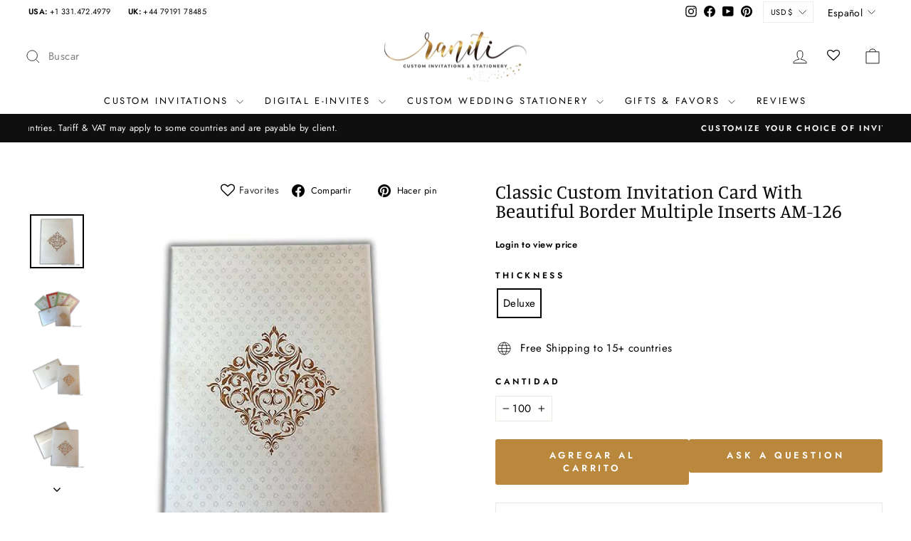

--- FILE ---
content_type: text/html; charset=utf-8
request_url: https://raniti.com/es/products/classic-custom-invitation-card-with-beautiful-border-multiple-inserts-am-126
body_size: 32138
content:
<!doctype html>
<html class="no-js" lang="es" dir="ltr">
<head>
  <meta charset="utf-8">
  <meta http-equiv="X-UA-Compatible" content="IE=edge,chrome=1">
  <meta name="viewport" content="width=device-width,initial-scale=1">
  <meta name="theme-color" content="#ba883c">
  <link rel="canonical" href="https://raniti.com/es/products/classic-custom-invitation-card-with-beautiful-border-multiple-inserts-am-126">
  <link rel="preconnect" href="https://cdn.shopify.com" crossorigin>
  <link rel="preconnect" href="https://fonts.shopifycdn.com" crossorigin>
  <link rel="dns-prefetch" href="https://productreviews.shopifycdn.com">
  <link rel="dns-prefetch" href="https://ajax.googleapis.com">
  <link rel="dns-prefetch" href="https://maps.googleapis.com">
  <link rel="dns-prefetch" href="https://maps.gstatic.com">

    <!-- Google Tag Manager -->
<script>(function(w,d,s,l,i){w[l]=w[l]||[];w[l].push({'gtm.start':
new Date().getTime(),event:'gtm.js'});var f=d.getElementsByTagName(s)[0],
j=d.createElement(s),dl=l!='dataLayer'?'&l='+l:'';j.async=true;j.src=
'https://www.googletagmanager.com/gtm.js?id='+i+dl;f.parentNode.insertBefore(j,f);
})(window,document,'script','dataLayer','GTM-NN66QBSJ');</script>
<!-- End Google Tag Manager -->

  <!-- Event snippet for Ask a question Oct 2024 conversion page -->

      <script>
    function myFunction() {
     function gtag_report_conversion(url) { var callback = function () { if (typeof(url) != 'undefined') { window.location = url; } }; gtag('event', 'conversion', { 'send_to': 'AW-1038353480/4t5CCNne5WQQyIiQ7wM', 'event_callback': callback }); return false; }
    }
    </script><link rel="shortcut icon" href="//raniti.com/cdn/shop/files/Logo_for_the_home_page_32d75fb4-c902-47a5-bbb4-619041cad617_32x32.jpg?v=1714718599" type="image/png" /><title>Classic Custom Invitation Card with Beautiful Border Multiple Inserts AM-126 - Raniti LLC - Custom Invitations &amp; Stationery
</title>
<meta name="description" content="Buy Classic Custom Invitation Card with Beautiful Border Multiple Inserts AM-126 at Raniti LLC - Custom Invitations &amp; Stationery! Flower design print classic custom wedding invitation which was made for a interfaith wedding. Pearl white metallic paper, with beautiful colored inserts."><meta property="og:site_name" content="Raniti LLC - Custom Invitations &amp; Stationery">
  <meta property="og:url" content="https://raniti.com/es/products/classic-custom-invitation-card-with-beautiful-border-multiple-inserts-am-126">
  <meta property="og:title" content="Classic Custom Invitation Card with Beautiful Border Multiple Inserts AM-126">
  <meta property="og:type" content="product">
  <meta property="og:description" content="Buy Classic Custom Invitation Card with Beautiful Border Multiple Inserts AM-126 at Raniti LLC - Custom Invitations &amp; Stationery! Flower design print classic custom wedding invitation which was made for a interfaith wedding. Pearl white metallic paper, with beautiful colored inserts."><meta property="og:image" content="http://raniti.com/cdn/shop/products/classic-custom-invitation-card-with-beautiful-border-multiple-inserts-am-126-deluxe-926.jpg?v=1600978302">
    <meta property="og:image:secure_url" content="https://raniti.com/cdn/shop/products/classic-custom-invitation-card-with-beautiful-border-multiple-inserts-am-126-deluxe-926.jpg?v=1600978302">
    <meta property="og:image:width" content="1200">
    <meta property="og:image:height" content="1200"><meta name="twitter:site" content="@">
  <meta name="twitter:card" content="summary_large_image">
  <meta name="twitter:title" content="Classic Custom Invitation Card with Beautiful Border Multiple Inserts AM-126">
  <meta name="twitter:description" content="Buy Classic Custom Invitation Card with Beautiful Border Multiple Inserts AM-126 at Raniti LLC - Custom Invitations &amp; Stationery! Flower design print classic custom wedding invitation which was made for a interfaith wedding. Pearl white metallic paper, with beautiful colored inserts.">
<style data-shopify>@font-face {
  font-family: Manuale;
  font-weight: 400;
  font-style: normal;
  font-display: swap;
  src: url("//raniti.com/cdn/fonts/manuale/manuale_n4.3468947ea49e5067c4233072bbe55a2e919c62ea.woff2") format("woff2"),
       url("//raniti.com/cdn/fonts/manuale/manuale_n4.4e82ae123d463ec6059225304d6039fd63f03a87.woff") format("woff");
}

  @font-face {
  font-family: Jost;
  font-weight: 400;
  font-style: normal;
  font-display: swap;
  src: url("//raniti.com/cdn/fonts/jost/jost_n4.d47a1b6347ce4a4c9f437608011273009d91f2b7.woff2") format("woff2"),
       url("//raniti.com/cdn/fonts/jost/jost_n4.791c46290e672b3f85c3d1c651ef2efa3819eadd.woff") format("woff");
}


  @font-face {
  font-family: Jost;
  font-weight: 600;
  font-style: normal;
  font-display: swap;
  src: url("//raniti.com/cdn/fonts/jost/jost_n6.ec1178db7a7515114a2d84e3dd680832b7af8b99.woff2") format("woff2"),
       url("//raniti.com/cdn/fonts/jost/jost_n6.b1178bb6bdd3979fef38e103a3816f6980aeaff9.woff") format("woff");
}

  @font-face {
  font-family: Jost;
  font-weight: 400;
  font-style: italic;
  font-display: swap;
  src: url("//raniti.com/cdn/fonts/jost/jost_i4.b690098389649750ada222b9763d55796c5283a5.woff2") format("woff2"),
       url("//raniti.com/cdn/fonts/jost/jost_i4.fd766415a47e50b9e391ae7ec04e2ae25e7e28b0.woff") format("woff");
}

  @font-face {
  font-family: Jost;
  font-weight: 600;
  font-style: italic;
  font-display: swap;
  src: url("//raniti.com/cdn/fonts/jost/jost_i6.9af7e5f39e3a108c08f24047a4276332d9d7b85e.woff2") format("woff2"),
       url("//raniti.com/cdn/fonts/jost/jost_i6.2bf310262638f998ed206777ce0b9a3b98b6fe92.woff") format("woff");
}

</style><link href="//raniti.com/cdn/shop/t/34/assets/theme.css?v=109247285946239784791739878749" rel="stylesheet" type="text/css" media="all" />
  <link href="//raniti.com/cdn/shop/t/34/assets/custom.css?v=67228769960363889011744375659" rel="stylesheet" type="text/css" media="all" />
<style data-shopify>:root {
    --typeHeaderPrimary: Manuale;
    --typeHeaderFallback: serif;
    --typeHeaderSize: 32px;
    --typeHeaderWeight: 400;
    --typeHeaderLineHeight: 1;
    --typeHeaderSpacing: 0.0em;

    --typeBasePrimary:Jost;
    --typeBaseFallback:sans-serif;
    --typeBaseSize: 15px;
    --typeBaseWeight: 400;
    --typeBaseSpacing: 0.025em;
    --typeBaseLineHeight: 1.6;
    --typeBaselineHeightMinus01: 1.5;

    --typeCollectionTitle: 18px;

    --iconWeight: 2px;
    --iconLinecaps: miter;

    
        --buttonRadius: 3px;
    

    --colorGridOverlayOpacity: 0.1;
    }

    .placeholder-content {
    background-image: linear-gradient(100deg, #ffffff 40%, #f7f7f7 63%, #ffffff 79%);
    }</style><script>
    document.documentElement.className = document.documentElement.className.replace('no-js', 'js');

    window.theme = window.theme || {};
    theme.routes = {
      home: "/es",
      cart: "/es/cart.js",
      cartPage: "/es/cart",
      cartAdd: "/es/cart/add.js",
      cartChange: "/es/cart/change.js",
      search: "/es/search",
      predictiveSearch: "/es/search/suggest"
    };
    theme.strings = {
      soldOut: "Agotado",
      unavailable: "No disponible",
      inStockLabel: "En stock",
      oneStockLabel: "[count] en stock",
      otherStockLabel: "[count] en stock",
      willNotShipUntil: "Será enviado después [date]",
      willBeInStockAfter: "Estará disponible después [date]",
      waitingForStock: "Pedido pendiente, envío pronto",
      savePrice: "Guardar [saved_amount]",
      cartEmpty: "Su carrito actualmente está vacío.",
      cartTermsConfirmation: "Debe aceptar los términos y condiciones de venta para pagar",
      searchCollections: "Colecciones",
      searchPages: "Páginas",
      searchArticles: "Artículos",
      productFrom: "De ",
      maxQuantity: "Solo puedes tener [quantity] de [title] en tu carrito."
    };
    theme.settings = {
      cartType: "drawer",
      isCustomerTemplate: false,
      moneyFormat: "\u003cspan class=money\u003e${{amount}}\u003c\/span\u003e",
      saveType: "dollar",
      productImageSize: "square",
      productImageCover: false,
      predictiveSearch: true,
      predictiveSearchType: null,
      predictiveSearchVendor: false,
      predictiveSearchPrice: false,
      quickView: false,
      themeName: 'Impulse',
      themeVersion: "7.4.1"
    };
  </script><script>window.performance && window.performance.mark && window.performance.mark('shopify.content_for_header.start');</script><meta name="google-site-verification" content="5Y9iLD59Nep-shzWWGzK3-UozHrc7UQniQk4Ldl6ouA">
<meta name="facebook-domain-verification" content="bet4p33xrla8q607nbtcx9xs4qsrgm">
<meta id="shopify-digital-wallet" name="shopify-digital-wallet" content="/26125664352/digital_wallets/dialog">
<meta name="shopify-checkout-api-token" content="811f2d3ee2e46c1373d3579e574f4a69">
<meta id="in-context-paypal-metadata" data-shop-id="26125664352" data-venmo-supported="false" data-environment="production" data-locale="es_ES" data-paypal-v4="true" data-currency="USD">
<link rel="alternate" hreflang="x-default" href="https://raniti.com/products/classic-custom-invitation-card-with-beautiful-border-multiple-inserts-am-126">
<link rel="alternate" hreflang="en" href="https://raniti.com/products/classic-custom-invitation-card-with-beautiful-border-multiple-inserts-am-126">
<link rel="alternate" hreflang="es" href="https://raniti.com/es/products/classic-custom-invitation-card-with-beautiful-border-multiple-inserts-am-126">
<link rel="alternate" type="application/json+oembed" href="https://raniti.com/es/products/classic-custom-invitation-card-with-beautiful-border-multiple-inserts-am-126.oembed">
<script async="async" src="/checkouts/internal/preloads.js?locale=es-US"></script>
<script id="shopify-features" type="application/json">{"accessToken":"811f2d3ee2e46c1373d3579e574f4a69","betas":["rich-media-storefront-analytics"],"domain":"raniti.com","predictiveSearch":true,"shopId":26125664352,"locale":"es"}</script>
<script>var Shopify = Shopify || {};
Shopify.shop = "raniti.myshopify.com";
Shopify.locale = "es";
Shopify.currency = {"active":"USD","rate":"1.0"};
Shopify.country = "US";
Shopify.theme = {"name":"Raniti-Impulse Theme(KLoc-WIP-Ver1- 02\/05)","id":125223043168,"schema_name":"Impulse","schema_version":"7.4.1","theme_store_id":857,"role":"main"};
Shopify.theme.handle = "null";
Shopify.theme.style = {"id":null,"handle":null};
Shopify.cdnHost = "raniti.com/cdn";
Shopify.routes = Shopify.routes || {};
Shopify.routes.root = "/es/";</script>
<script type="module">!function(o){(o.Shopify=o.Shopify||{}).modules=!0}(window);</script>
<script>!function(o){function n(){var o=[];function n(){o.push(Array.prototype.slice.apply(arguments))}return n.q=o,n}var t=o.Shopify=o.Shopify||{};t.loadFeatures=n(),t.autoloadFeatures=n()}(window);</script>
<script id="shop-js-analytics" type="application/json">{"pageType":"product"}</script>
<script defer="defer" async type="module" src="//raniti.com/cdn/shopifycloud/shop-js/modules/v2/client.init-shop-cart-sync_2Gr3Q33f.es.esm.js"></script>
<script defer="defer" async type="module" src="//raniti.com/cdn/shopifycloud/shop-js/modules/v2/chunk.common_noJfOIa7.esm.js"></script>
<script defer="defer" async type="module" src="//raniti.com/cdn/shopifycloud/shop-js/modules/v2/chunk.modal_Deo2FJQo.esm.js"></script>
<script type="module">
  await import("//raniti.com/cdn/shopifycloud/shop-js/modules/v2/client.init-shop-cart-sync_2Gr3Q33f.es.esm.js");
await import("//raniti.com/cdn/shopifycloud/shop-js/modules/v2/chunk.common_noJfOIa7.esm.js");
await import("//raniti.com/cdn/shopifycloud/shop-js/modules/v2/chunk.modal_Deo2FJQo.esm.js");

  window.Shopify.SignInWithShop?.initShopCartSync?.({"fedCMEnabled":true,"windoidEnabled":true});

</script>
<script>(function() {
  var isLoaded = false;
  function asyncLoad() {
    if (isLoaded) return;
    isLoaded = true;
    var urls = ["https:\/\/assets.smartwishlist.webmarked.net\/static\/v6\/smartwishlist.js?shop=raniti.myshopify.com","https:\/\/embed.tawk.to\/widget-script\/5f0fdbd75b59f94722bad21b\/default.js?shop=raniti.myshopify.com","https:\/\/storage.googleapis.com\/singleton-software-bucket\/verifycustomers\/prod\/main_v2.js?shop=raniti.myshopify.com","https:\/\/cdn.grw.reputon.com\/assets\/widget.js?shop=raniti.myshopify.com","\/\/social-login.oxiapps.com\/api\/init?vt=928349\u0026shop=raniti.myshopify.com","https:\/\/cdn.nfcube.com\/instafeed-48da5a5ece569652ed284c6b734d352c.js?shop=raniti.myshopify.com"];
    for (var i = 0; i < urls.length; i++) {
      var s = document.createElement('script');
      s.type = 'text/javascript';
      s.async = true;
      s.src = urls[i];
      var x = document.getElementsByTagName('script')[0];
      x.parentNode.insertBefore(s, x);
    }
  };
  if(window.attachEvent) {
    window.attachEvent('onload', asyncLoad);
  } else {
    window.addEventListener('load', asyncLoad, false);
  }
})();</script>
<script id="__st">var __st={"a":26125664352,"offset":-21600,"reqid":"3babb32f-e131-4245-88bf-cd0a6897b353-1769412762","pageurl":"raniti.com\/es\/products\/classic-custom-invitation-card-with-beautiful-border-multiple-inserts-am-126","u":"8b0dd56bec0e","p":"product","rtyp":"product","rid":4724422606944};</script>
<script>window.ShopifyPaypalV4VisibilityTracking = true;</script>
<script id="captcha-bootstrap">!function(){'use strict';const t='contact',e='account',n='new_comment',o=[[t,t],['blogs',n],['comments',n],[t,'customer']],c=[[e,'customer_login'],[e,'guest_login'],[e,'recover_customer_password'],[e,'create_customer']],r=t=>t.map((([t,e])=>`form[action*='/${t}']:not([data-nocaptcha='true']) input[name='form_type'][value='${e}']`)).join(','),a=t=>()=>t?[...document.querySelectorAll(t)].map((t=>t.form)):[];function s(){const t=[...o],e=r(t);return a(e)}const i='password',u='form_key',d=['recaptcha-v3-token','g-recaptcha-response','h-captcha-response',i],f=()=>{try{return window.sessionStorage}catch{return}},m='__shopify_v',_=t=>t.elements[u];function p(t,e,n=!1){try{const o=window.sessionStorage,c=JSON.parse(o.getItem(e)),{data:r}=function(t){const{data:e,action:n}=t;return t[m]||n?{data:e,action:n}:{data:t,action:n}}(c);for(const[e,n]of Object.entries(r))t.elements[e]&&(t.elements[e].value=n);n&&o.removeItem(e)}catch(o){console.error('form repopulation failed',{error:o})}}const l='form_type',E='cptcha';function T(t){t.dataset[E]=!0}const w=window,h=w.document,L='Shopify',v='ce_forms',y='captcha';let A=!1;((t,e)=>{const n=(g='f06e6c50-85a8-45c8-87d0-21a2b65856fe',I='https://cdn.shopify.com/shopifycloud/storefront-forms-hcaptcha/ce_storefront_forms_captcha_hcaptcha.v1.5.2.iife.js',D={infoText:'Protegido por hCaptcha',privacyText:'Privacidad',termsText:'Términos'},(t,e,n)=>{const o=w[L][v],c=o.bindForm;if(c)return c(t,g,e,D).then(n);var r;o.q.push([[t,g,e,D],n]),r=I,A||(h.body.append(Object.assign(h.createElement('script'),{id:'captcha-provider',async:!0,src:r})),A=!0)});var g,I,D;w[L]=w[L]||{},w[L][v]=w[L][v]||{},w[L][v].q=[],w[L][y]=w[L][y]||{},w[L][y].protect=function(t,e){n(t,void 0,e),T(t)},Object.freeze(w[L][y]),function(t,e,n,w,h,L){const[v,y,A,g]=function(t,e,n){const i=e?o:[],u=t?c:[],d=[...i,...u],f=r(d),m=r(i),_=r(d.filter((([t,e])=>n.includes(e))));return[a(f),a(m),a(_),s()]}(w,h,L),I=t=>{const e=t.target;return e instanceof HTMLFormElement?e:e&&e.form},D=t=>v().includes(t);t.addEventListener('submit',(t=>{const e=I(t);if(!e)return;const n=D(e)&&!e.dataset.hcaptchaBound&&!e.dataset.recaptchaBound,o=_(e),c=g().includes(e)&&(!o||!o.value);(n||c)&&t.preventDefault(),c&&!n&&(function(t){try{if(!f())return;!function(t){const e=f();if(!e)return;const n=_(t);if(!n)return;const o=n.value;o&&e.removeItem(o)}(t);const e=Array.from(Array(32),(()=>Math.random().toString(36)[2])).join('');!function(t,e){_(t)||t.append(Object.assign(document.createElement('input'),{type:'hidden',name:u})),t.elements[u].value=e}(t,e),function(t,e){const n=f();if(!n)return;const o=[...t.querySelectorAll(`input[type='${i}']`)].map((({name:t})=>t)),c=[...d,...o],r={};for(const[a,s]of new FormData(t).entries())c.includes(a)||(r[a]=s);n.setItem(e,JSON.stringify({[m]:1,action:t.action,data:r}))}(t,e)}catch(e){console.error('failed to persist form',e)}}(e),e.submit())}));const S=(t,e)=>{t&&!t.dataset[E]&&(n(t,e.some((e=>e===t))),T(t))};for(const o of['focusin','change'])t.addEventListener(o,(t=>{const e=I(t);D(e)&&S(e,y())}));const B=e.get('form_key'),M=e.get(l),P=B&&M;t.addEventListener('DOMContentLoaded',(()=>{const t=y();if(P)for(const e of t)e.elements[l].value===M&&p(e,B);[...new Set([...A(),...v().filter((t=>'true'===t.dataset.shopifyCaptcha))])].forEach((e=>S(e,t)))}))}(h,new URLSearchParams(w.location.search),n,t,e,['guest_login'])})(!0,!0)}();</script>
<script integrity="sha256-4kQ18oKyAcykRKYeNunJcIwy7WH5gtpwJnB7kiuLZ1E=" data-source-attribution="shopify.loadfeatures" defer="defer" src="//raniti.com/cdn/shopifycloud/storefront/assets/storefront/load_feature-a0a9edcb.js" crossorigin="anonymous"></script>
<script data-source-attribution="shopify.dynamic_checkout.dynamic.init">var Shopify=Shopify||{};Shopify.PaymentButton=Shopify.PaymentButton||{isStorefrontPortableWallets:!0,init:function(){window.Shopify.PaymentButton.init=function(){};var t=document.createElement("script");t.src="https://raniti.com/cdn/shopifycloud/portable-wallets/latest/portable-wallets.es.js",t.type="module",document.head.appendChild(t)}};
</script>
<script data-source-attribution="shopify.dynamic_checkout.buyer_consent">
  function portableWalletsHideBuyerConsent(e){var t=document.getElementById("shopify-buyer-consent"),n=document.getElementById("shopify-subscription-policy-button");t&&n&&(t.classList.add("hidden"),t.setAttribute("aria-hidden","true"),n.removeEventListener("click",e))}function portableWalletsShowBuyerConsent(e){var t=document.getElementById("shopify-buyer-consent"),n=document.getElementById("shopify-subscription-policy-button");t&&n&&(t.classList.remove("hidden"),t.removeAttribute("aria-hidden"),n.addEventListener("click",e))}window.Shopify?.PaymentButton&&(window.Shopify.PaymentButton.hideBuyerConsent=portableWalletsHideBuyerConsent,window.Shopify.PaymentButton.showBuyerConsent=portableWalletsShowBuyerConsent);
</script>
<script data-source-attribution="shopify.dynamic_checkout.cart.bootstrap">document.addEventListener("DOMContentLoaded",(function(){function t(){return document.querySelector("shopify-accelerated-checkout-cart, shopify-accelerated-checkout")}if(t())Shopify.PaymentButton.init();else{new MutationObserver((function(e,n){t()&&(Shopify.PaymentButton.init(),n.disconnect())})).observe(document.body,{childList:!0,subtree:!0})}}));
</script>
<script id='scb4127' type='text/javascript' async='' src='https://raniti.com/cdn/shopifycloud/privacy-banner/storefront-banner.js'></script><link id="shopify-accelerated-checkout-styles" rel="stylesheet" media="screen" href="https://raniti.com/cdn/shopifycloud/portable-wallets/latest/accelerated-checkout-backwards-compat.css" crossorigin="anonymous">
<style id="shopify-accelerated-checkout-cart">
        #shopify-buyer-consent {
  margin-top: 1em;
  display: inline-block;
  width: 100%;
}

#shopify-buyer-consent.hidden {
  display: none;
}

#shopify-subscription-policy-button {
  background: none;
  border: none;
  padding: 0;
  text-decoration: underline;
  font-size: inherit;
  cursor: pointer;
}

#shopify-subscription-policy-button::before {
  box-shadow: none;
}

      </style>

<script>window.performance && window.performance.mark && window.performance.mark('shopify.content_for_header.end');</script><script src="//raniti.com/cdn/shop/t/34/assets/vendor-scripts-v11.js" defer="defer"></script><link rel="stylesheet" href="//raniti.com/cdn/shop/t/34/assets/country-flags.css"><script src="https://ajax.googleapis.com/ajax/libs/jquery/3.7.1/jquery.min.js"></script>

  <script src="//raniti.com/cdn/shop/t/34/assets/theme.js?v=103171035590518601011744350943" defer="defer"></script>
<!-- BEGIN app block: shopify://apps/tinyseo/blocks/breadcrumbs-json-ld-embed/0605268f-f7c4-4e95-b560-e43df7d59ae4 -->
<!-- END app block --><!-- BEGIN app block: shopify://apps/tinyseo/blocks/product-json-ld-embed/0605268f-f7c4-4e95-b560-e43df7d59ae4 -->
<!-- END app block --><link href="https://monorail-edge.shopifysvc.com" rel="dns-prefetch">
<script>(function(){if ("sendBeacon" in navigator && "performance" in window) {try {var session_token_from_headers = performance.getEntriesByType('navigation')[0].serverTiming.find(x => x.name == '_s').description;} catch {var session_token_from_headers = undefined;}var session_cookie_matches = document.cookie.match(/_shopify_s=([^;]*)/);var session_token_from_cookie = session_cookie_matches && session_cookie_matches.length === 2 ? session_cookie_matches[1] : "";var session_token = session_token_from_headers || session_token_from_cookie || "";function handle_abandonment_event(e) {var entries = performance.getEntries().filter(function(entry) {return /monorail-edge.shopifysvc.com/.test(entry.name);});if (!window.abandonment_tracked && entries.length === 0) {window.abandonment_tracked = true;var currentMs = Date.now();var navigation_start = performance.timing.navigationStart;var payload = {shop_id: 26125664352,url: window.location.href,navigation_start,duration: currentMs - navigation_start,session_token,page_type: "product"};window.navigator.sendBeacon("https://monorail-edge.shopifysvc.com/v1/produce", JSON.stringify({schema_id: "online_store_buyer_site_abandonment/1.1",payload: payload,metadata: {event_created_at_ms: currentMs,event_sent_at_ms: currentMs}}));}}window.addEventListener('pagehide', handle_abandonment_event);}}());</script>
<script id="web-pixels-manager-setup">(function e(e,d,r,n,o){if(void 0===o&&(o={}),!Boolean(null===(a=null===(i=window.Shopify)||void 0===i?void 0:i.analytics)||void 0===a?void 0:a.replayQueue)){var i,a;window.Shopify=window.Shopify||{};var t=window.Shopify;t.analytics=t.analytics||{};var s=t.analytics;s.replayQueue=[],s.publish=function(e,d,r){return s.replayQueue.push([e,d,r]),!0};try{self.performance.mark("wpm:start")}catch(e){}var l=function(){var e={modern:/Edge?\/(1{2}[4-9]|1[2-9]\d|[2-9]\d{2}|\d{4,})\.\d+(\.\d+|)|Firefox\/(1{2}[4-9]|1[2-9]\d|[2-9]\d{2}|\d{4,})\.\d+(\.\d+|)|Chrom(ium|e)\/(9{2}|\d{3,})\.\d+(\.\d+|)|(Maci|X1{2}).+ Version\/(15\.\d+|(1[6-9]|[2-9]\d|\d{3,})\.\d+)([,.]\d+|)( \(\w+\)|)( Mobile\/\w+|) Safari\/|Chrome.+OPR\/(9{2}|\d{3,})\.\d+\.\d+|(CPU[ +]OS|iPhone[ +]OS|CPU[ +]iPhone|CPU IPhone OS|CPU iPad OS)[ +]+(15[._]\d+|(1[6-9]|[2-9]\d|\d{3,})[._]\d+)([._]\d+|)|Android:?[ /-](13[3-9]|1[4-9]\d|[2-9]\d{2}|\d{4,})(\.\d+|)(\.\d+|)|Android.+Firefox\/(13[5-9]|1[4-9]\d|[2-9]\d{2}|\d{4,})\.\d+(\.\d+|)|Android.+Chrom(ium|e)\/(13[3-9]|1[4-9]\d|[2-9]\d{2}|\d{4,})\.\d+(\.\d+|)|SamsungBrowser\/([2-9]\d|\d{3,})\.\d+/,legacy:/Edge?\/(1[6-9]|[2-9]\d|\d{3,})\.\d+(\.\d+|)|Firefox\/(5[4-9]|[6-9]\d|\d{3,})\.\d+(\.\d+|)|Chrom(ium|e)\/(5[1-9]|[6-9]\d|\d{3,})\.\d+(\.\d+|)([\d.]+$|.*Safari\/(?![\d.]+ Edge\/[\d.]+$))|(Maci|X1{2}).+ Version\/(10\.\d+|(1[1-9]|[2-9]\d|\d{3,})\.\d+)([,.]\d+|)( \(\w+\)|)( Mobile\/\w+|) Safari\/|Chrome.+OPR\/(3[89]|[4-9]\d|\d{3,})\.\d+\.\d+|(CPU[ +]OS|iPhone[ +]OS|CPU[ +]iPhone|CPU IPhone OS|CPU iPad OS)[ +]+(10[._]\d+|(1[1-9]|[2-9]\d|\d{3,})[._]\d+)([._]\d+|)|Android:?[ /-](13[3-9]|1[4-9]\d|[2-9]\d{2}|\d{4,})(\.\d+|)(\.\d+|)|Mobile Safari.+OPR\/([89]\d|\d{3,})\.\d+\.\d+|Android.+Firefox\/(13[5-9]|1[4-9]\d|[2-9]\d{2}|\d{4,})\.\d+(\.\d+|)|Android.+Chrom(ium|e)\/(13[3-9]|1[4-9]\d|[2-9]\d{2}|\d{4,})\.\d+(\.\d+|)|Android.+(UC? ?Browser|UCWEB|U3)[ /]?(15\.([5-9]|\d{2,})|(1[6-9]|[2-9]\d|\d{3,})\.\d+)\.\d+|SamsungBrowser\/(5\.\d+|([6-9]|\d{2,})\.\d+)|Android.+MQ{2}Browser\/(14(\.(9|\d{2,})|)|(1[5-9]|[2-9]\d|\d{3,})(\.\d+|))(\.\d+|)|K[Aa][Ii]OS\/(3\.\d+|([4-9]|\d{2,})\.\d+)(\.\d+|)/},d=e.modern,r=e.legacy,n=navigator.userAgent;return n.match(d)?"modern":n.match(r)?"legacy":"unknown"}(),u="modern"===l?"modern":"legacy",c=(null!=n?n:{modern:"",legacy:""})[u],f=function(e){return[e.baseUrl,"/wpm","/b",e.hashVersion,"modern"===e.buildTarget?"m":"l",".js"].join("")}({baseUrl:d,hashVersion:r,buildTarget:u}),m=function(e){var d=e.version,r=e.bundleTarget,n=e.surface,o=e.pageUrl,i=e.monorailEndpoint;return{emit:function(e){var a=e.status,t=e.errorMsg,s=(new Date).getTime(),l=JSON.stringify({metadata:{event_sent_at_ms:s},events:[{schema_id:"web_pixels_manager_load/3.1",payload:{version:d,bundle_target:r,page_url:o,status:a,surface:n,error_msg:t},metadata:{event_created_at_ms:s}}]});if(!i)return console&&console.warn&&console.warn("[Web Pixels Manager] No Monorail endpoint provided, skipping logging."),!1;try{return self.navigator.sendBeacon.bind(self.navigator)(i,l)}catch(e){}var u=new XMLHttpRequest;try{return u.open("POST",i,!0),u.setRequestHeader("Content-Type","text/plain"),u.send(l),!0}catch(e){return console&&console.warn&&console.warn("[Web Pixels Manager] Got an unhandled error while logging to Monorail."),!1}}}}({version:r,bundleTarget:l,surface:e.surface,pageUrl:self.location.href,monorailEndpoint:e.monorailEndpoint});try{o.browserTarget=l,function(e){var d=e.src,r=e.async,n=void 0===r||r,o=e.onload,i=e.onerror,a=e.sri,t=e.scriptDataAttributes,s=void 0===t?{}:t,l=document.createElement("script"),u=document.querySelector("head"),c=document.querySelector("body");if(l.async=n,l.src=d,a&&(l.integrity=a,l.crossOrigin="anonymous"),s)for(var f in s)if(Object.prototype.hasOwnProperty.call(s,f))try{l.dataset[f]=s[f]}catch(e){}if(o&&l.addEventListener("load",o),i&&l.addEventListener("error",i),u)u.appendChild(l);else{if(!c)throw new Error("Did not find a head or body element to append the script");c.appendChild(l)}}({src:f,async:!0,onload:function(){if(!function(){var e,d;return Boolean(null===(d=null===(e=window.Shopify)||void 0===e?void 0:e.analytics)||void 0===d?void 0:d.initialized)}()){var d=window.webPixelsManager.init(e)||void 0;if(d){var r=window.Shopify.analytics;r.replayQueue.forEach((function(e){var r=e[0],n=e[1],o=e[2];d.publishCustomEvent(r,n,o)})),r.replayQueue=[],r.publish=d.publishCustomEvent,r.visitor=d.visitor,r.initialized=!0}}},onerror:function(){return m.emit({status:"failed",errorMsg:"".concat(f," has failed to load")})},sri:function(e){var d=/^sha384-[A-Za-z0-9+/=]+$/;return"string"==typeof e&&d.test(e)}(c)?c:"",scriptDataAttributes:o}),m.emit({status:"loading"})}catch(e){m.emit({status:"failed",errorMsg:(null==e?void 0:e.message)||"Unknown error"})}}})({shopId: 26125664352,storefrontBaseUrl: "https://raniti.com",extensionsBaseUrl: "https://extensions.shopifycdn.com/cdn/shopifycloud/web-pixels-manager",monorailEndpoint: "https://monorail-edge.shopifysvc.com/unstable/produce_batch",surface: "storefront-renderer",enabledBetaFlags: ["2dca8a86"],webPixelsConfigList: [{"id":"1131249760","configuration":"{\"pixelCode\":\"D4BQL23C77U76PVIT4UG\"}","eventPayloadVersion":"v1","runtimeContext":"STRICT","scriptVersion":"22e92c2ad45662f435e4801458fb78cc","type":"APP","apiClientId":4383523,"privacyPurposes":["ANALYTICS","MARKETING","SALE_OF_DATA"],"dataSharingAdjustments":{"protectedCustomerApprovalScopes":["read_customer_address","read_customer_email","read_customer_name","read_customer_personal_data","read_customer_phone"]}},{"id":"1061257312","configuration":"{\"pixel_id\":\"31903729019242554\",\"pixel_type\":\"facebook_pixel\"}","eventPayloadVersion":"v1","runtimeContext":"OPEN","scriptVersion":"ca16bc87fe92b6042fbaa3acc2fbdaa6","type":"APP","apiClientId":2329312,"privacyPurposes":["ANALYTICS","MARKETING","SALE_OF_DATA"],"dataSharingAdjustments":{"protectedCustomerApprovalScopes":["read_customer_address","read_customer_email","read_customer_name","read_customer_personal_data","read_customer_phone"]}},{"id":"237240416","configuration":"{\"config\":\"{\\\"google_tag_ids\\\":[\\\"G-E9RM01WP20\\\",\\\"AW-1038353480\\\",\\\"GT-TB7RHJL\\\"],\\\"target_country\\\":\\\"US\\\",\\\"gtag_events\\\":[{\\\"type\\\":\\\"begin_checkout\\\",\\\"action_label\\\":[\\\"G-E9RM01WP20\\\",\\\"AW-1038353480\\\/RuiGCOmszogaEMiIkO8D\\\",\\\"AW-1038353480\\\/XhRICJuAm94BEMiIkO8D\\\"]},{\\\"type\\\":\\\"search\\\",\\\"action_label\\\":[\\\"G-E9RM01WP20\\\",\\\"AW-1038353480\\\/EkgoCOurzogaEMiIkO8D\\\"]},{\\\"type\\\":\\\"view_item\\\",\\\"action_label\\\":[\\\"G-E9RM01WP20\\\",\\\"AW-1038353480\\\/HJirCOirzogaEMiIkO8D\\\",\\\"MC-C0F14RCC1B\\\",\\\"AW-1038353480\\\/j14vCN_4i9kZEMiIkO8D\\\"]},{\\\"type\\\":\\\"purchase\\\",\\\"action_label\\\":[\\\"G-E9RM01WP20\\\",\\\"AW-1038353480\\\/JSmKCOKrzogaEMiIkO8D\\\",\\\"MC-C0F14RCC1B\\\",\\\"AW-1038353480\\\/N9fDCM3mn8MaEMiIkO8D\\\"]},{\\\"type\\\":\\\"page_view\\\",\\\"action_label\\\":[\\\"G-E9RM01WP20\\\",\\\"AW-1038353480\\\/rKm6COWrzogaEMiIkO8D\\\",\\\"MC-C0F14RCC1B\\\"]},{\\\"type\\\":\\\"add_payment_info\\\",\\\"action_label\\\":[\\\"G-E9RM01WP20\\\",\\\"AW-1038353480\\\/tNBmCOyszogaEMiIkO8D\\\"]},{\\\"type\\\":\\\"add_to_cart\\\",\\\"action_label\\\":[\\\"G-E9RM01WP20\\\",\\\"AW-1038353480\\\/XyfyCO6rzogaEMiIkO8D\\\"]}],\\\"enable_monitoring_mode\\\":false}\"}","eventPayloadVersion":"v1","runtimeContext":"OPEN","scriptVersion":"b2a88bafab3e21179ed38636efcd8a93","type":"APP","apiClientId":1780363,"privacyPurposes":[],"dataSharingAdjustments":{"protectedCustomerApprovalScopes":["read_customer_address","read_customer_email","read_customer_name","read_customer_personal_data","read_customer_phone"]}},{"id":"28967008","configuration":"{\"tagID\":\"2612591379115\"}","eventPayloadVersion":"v1","runtimeContext":"STRICT","scriptVersion":"18031546ee651571ed29edbe71a3550b","type":"APP","apiClientId":3009811,"privacyPurposes":["ANALYTICS","MARKETING","SALE_OF_DATA"],"dataSharingAdjustments":{"protectedCustomerApprovalScopes":["read_customer_address","read_customer_email","read_customer_name","read_customer_personal_data","read_customer_phone"]}},{"id":"28082272","eventPayloadVersion":"1","runtimeContext":"LAX","scriptVersion":"6","type":"CUSTOM","privacyPurposes":["SALE_OF_DATA"],"name":"Google tag"},{"id":"30310496","eventPayloadVersion":"1","runtimeContext":"LAX","scriptVersion":"1","type":"CUSTOM","privacyPurposes":[],"name":"Google Tag Manager "},{"id":"shopify-app-pixel","configuration":"{}","eventPayloadVersion":"v1","runtimeContext":"STRICT","scriptVersion":"0450","apiClientId":"shopify-pixel","type":"APP","privacyPurposes":["ANALYTICS","MARKETING"]},{"id":"shopify-custom-pixel","eventPayloadVersion":"v1","runtimeContext":"LAX","scriptVersion":"0450","apiClientId":"shopify-pixel","type":"CUSTOM","privacyPurposes":["ANALYTICS","MARKETING"]}],isMerchantRequest: false,initData: {"shop":{"name":"Raniti LLC - Custom Invitations \u0026 Stationery","paymentSettings":{"currencyCode":"USD"},"myshopifyDomain":"raniti.myshopify.com","countryCode":"US","storefrontUrl":"https:\/\/raniti.com\/es"},"customer":null,"cart":null,"checkout":null,"productVariants":[{"price":{"amount":5.15,"currencyCode":"USD"},"product":{"title":"Classic Custom Invitation Card with Beautiful Border Multiple Inserts AM-126","vendor":"Quote","id":"4724422606944","untranslatedTitle":"Classic Custom Invitation Card with Beautiful Border Multiple Inserts AM-126","url":"\/es\/products\/classic-custom-invitation-card-with-beautiful-border-multiple-inserts-am-126","type":"Custom Invitation"},"id":"32683762155616","image":{"src":"\/\/raniti.com\/cdn\/shop\/products\/classic-custom-invitation-card-with-beautiful-border-multiple-inserts-am-126-deluxe-926.jpg?v=1600978302"},"sku":"AM-126D","title":"Deluxe","untranslatedTitle":"Deluxe"}],"purchasingCompany":null},},"https://raniti.com/cdn","fcfee988w5aeb613cpc8e4bc33m6693e112",{"modern":"","legacy":""},{"shopId":"26125664352","storefrontBaseUrl":"https:\/\/raniti.com","extensionBaseUrl":"https:\/\/extensions.shopifycdn.com\/cdn\/shopifycloud\/web-pixels-manager","surface":"storefront-renderer","enabledBetaFlags":"[\"2dca8a86\"]","isMerchantRequest":"false","hashVersion":"fcfee988w5aeb613cpc8e4bc33m6693e112","publish":"custom","events":"[[\"page_viewed\",{}],[\"product_viewed\",{\"productVariant\":{\"price\":{\"amount\":5.15,\"currencyCode\":\"USD\"},\"product\":{\"title\":\"Classic Custom Invitation Card with Beautiful Border Multiple Inserts AM-126\",\"vendor\":\"Quote\",\"id\":\"4724422606944\",\"untranslatedTitle\":\"Classic Custom Invitation Card with Beautiful Border Multiple Inserts AM-126\",\"url\":\"\/es\/products\/classic-custom-invitation-card-with-beautiful-border-multiple-inserts-am-126\",\"type\":\"Custom Invitation\"},\"id\":\"32683762155616\",\"image\":{\"src\":\"\/\/raniti.com\/cdn\/shop\/products\/classic-custom-invitation-card-with-beautiful-border-multiple-inserts-am-126-deluxe-926.jpg?v=1600978302\"},\"sku\":\"AM-126D\",\"title\":\"Deluxe\",\"untranslatedTitle\":\"Deluxe\"}}]]"});</script><script>
  window.ShopifyAnalytics = window.ShopifyAnalytics || {};
  window.ShopifyAnalytics.meta = window.ShopifyAnalytics.meta || {};
  window.ShopifyAnalytics.meta.currency = 'USD';
  var meta = {"product":{"id":4724422606944,"gid":"gid:\/\/shopify\/Product\/4724422606944","vendor":"Quote","type":"Custom Invitation","handle":"classic-custom-invitation-card-with-beautiful-border-multiple-inserts-am-126","variants":[{"id":32683762155616,"price":515,"name":"Classic Custom Invitation Card with Beautiful Border Multiple Inserts AM-126 - Deluxe","public_title":"Deluxe","sku":"AM-126D"}],"remote":false},"page":{"pageType":"product","resourceType":"product","resourceId":4724422606944,"requestId":"3babb32f-e131-4245-88bf-cd0a6897b353-1769412762"}};
  for (var attr in meta) {
    window.ShopifyAnalytics.meta[attr] = meta[attr];
  }
</script>
<script class="analytics">
  (function () {
    var customDocumentWrite = function(content) {
      var jquery = null;

      if (window.jQuery) {
        jquery = window.jQuery;
      } else if (window.Checkout && window.Checkout.$) {
        jquery = window.Checkout.$;
      }

      if (jquery) {
        jquery('body').append(content);
      }
    };

    var hasLoggedConversion = function(token) {
      if (token) {
        return document.cookie.indexOf('loggedConversion=' + token) !== -1;
      }
      return false;
    }

    var setCookieIfConversion = function(token) {
      if (token) {
        var twoMonthsFromNow = new Date(Date.now());
        twoMonthsFromNow.setMonth(twoMonthsFromNow.getMonth() + 2);

        document.cookie = 'loggedConversion=' + token + '; expires=' + twoMonthsFromNow;
      }
    }

    var trekkie = window.ShopifyAnalytics.lib = window.trekkie = window.trekkie || [];
    if (trekkie.integrations) {
      return;
    }
    trekkie.methods = [
      'identify',
      'page',
      'ready',
      'track',
      'trackForm',
      'trackLink'
    ];
    trekkie.factory = function(method) {
      return function() {
        var args = Array.prototype.slice.call(arguments);
        args.unshift(method);
        trekkie.push(args);
        return trekkie;
      };
    };
    for (var i = 0; i < trekkie.methods.length; i++) {
      var key = trekkie.methods[i];
      trekkie[key] = trekkie.factory(key);
    }
    trekkie.load = function(config) {
      trekkie.config = config || {};
      trekkie.config.initialDocumentCookie = document.cookie;
      var first = document.getElementsByTagName('script')[0];
      var script = document.createElement('script');
      script.type = 'text/javascript';
      script.onerror = function(e) {
        var scriptFallback = document.createElement('script');
        scriptFallback.type = 'text/javascript';
        scriptFallback.onerror = function(error) {
                var Monorail = {
      produce: function produce(monorailDomain, schemaId, payload) {
        var currentMs = new Date().getTime();
        var event = {
          schema_id: schemaId,
          payload: payload,
          metadata: {
            event_created_at_ms: currentMs,
            event_sent_at_ms: currentMs
          }
        };
        return Monorail.sendRequest("https://" + monorailDomain + "/v1/produce", JSON.stringify(event));
      },
      sendRequest: function sendRequest(endpointUrl, payload) {
        // Try the sendBeacon API
        if (window && window.navigator && typeof window.navigator.sendBeacon === 'function' && typeof window.Blob === 'function' && !Monorail.isIos12()) {
          var blobData = new window.Blob([payload], {
            type: 'text/plain'
          });

          if (window.navigator.sendBeacon(endpointUrl, blobData)) {
            return true;
          } // sendBeacon was not successful

        } // XHR beacon

        var xhr = new XMLHttpRequest();

        try {
          xhr.open('POST', endpointUrl);
          xhr.setRequestHeader('Content-Type', 'text/plain');
          xhr.send(payload);
        } catch (e) {
          console.log(e);
        }

        return false;
      },
      isIos12: function isIos12() {
        return window.navigator.userAgent.lastIndexOf('iPhone; CPU iPhone OS 12_') !== -1 || window.navigator.userAgent.lastIndexOf('iPad; CPU OS 12_') !== -1;
      }
    };
    Monorail.produce('monorail-edge.shopifysvc.com',
      'trekkie_storefront_load_errors/1.1',
      {shop_id: 26125664352,
      theme_id: 125223043168,
      app_name: "storefront",
      context_url: window.location.href,
      source_url: "//raniti.com/cdn/s/trekkie.storefront.8d95595f799fbf7e1d32231b9a28fd43b70c67d3.min.js"});

        };
        scriptFallback.async = true;
        scriptFallback.src = '//raniti.com/cdn/s/trekkie.storefront.8d95595f799fbf7e1d32231b9a28fd43b70c67d3.min.js';
        first.parentNode.insertBefore(scriptFallback, first);
      };
      script.async = true;
      script.src = '//raniti.com/cdn/s/trekkie.storefront.8d95595f799fbf7e1d32231b9a28fd43b70c67d3.min.js';
      first.parentNode.insertBefore(script, first);
    };
    trekkie.load(
      {"Trekkie":{"appName":"storefront","development":false,"defaultAttributes":{"shopId":26125664352,"isMerchantRequest":null,"themeId":125223043168,"themeCityHash":"6285711678547199124","contentLanguage":"es","currency":"USD","eventMetadataId":"defd9326-1436-4ecf-9306-e4bb76b565cf"},"isServerSideCookieWritingEnabled":true,"monorailRegion":"shop_domain","enabledBetaFlags":["65f19447"]},"Session Attribution":{},"S2S":{"facebookCapiEnabled":true,"source":"trekkie-storefront-renderer","apiClientId":580111}}
    );

    var loaded = false;
    trekkie.ready(function() {
      if (loaded) return;
      loaded = true;

      window.ShopifyAnalytics.lib = window.trekkie;

      var originalDocumentWrite = document.write;
      document.write = customDocumentWrite;
      try { window.ShopifyAnalytics.merchantGoogleAnalytics.call(this); } catch(error) {};
      document.write = originalDocumentWrite;

      window.ShopifyAnalytics.lib.page(null,{"pageType":"product","resourceType":"product","resourceId":4724422606944,"requestId":"3babb32f-e131-4245-88bf-cd0a6897b353-1769412762","shopifyEmitted":true});

      var match = window.location.pathname.match(/checkouts\/(.+)\/(thank_you|post_purchase)/)
      var token = match? match[1]: undefined;
      if (!hasLoggedConversion(token)) {
        setCookieIfConversion(token);
        window.ShopifyAnalytics.lib.track("Viewed Product",{"currency":"USD","variantId":32683762155616,"productId":4724422606944,"productGid":"gid:\/\/shopify\/Product\/4724422606944","name":"Classic Custom Invitation Card with Beautiful Border Multiple Inserts AM-126 - Deluxe","price":"5.15","sku":"AM-126D","brand":"Quote","variant":"Deluxe","category":"Custom Invitation","nonInteraction":true,"remote":false},undefined,undefined,{"shopifyEmitted":true});
      window.ShopifyAnalytics.lib.track("monorail:\/\/trekkie_storefront_viewed_product\/1.1",{"currency":"USD","variantId":32683762155616,"productId":4724422606944,"productGid":"gid:\/\/shopify\/Product\/4724422606944","name":"Classic Custom Invitation Card with Beautiful Border Multiple Inserts AM-126 - Deluxe","price":"5.15","sku":"AM-126D","brand":"Quote","variant":"Deluxe","category":"Custom Invitation","nonInteraction":true,"remote":false,"referer":"https:\/\/raniti.com\/es\/products\/classic-custom-invitation-card-with-beautiful-border-multiple-inserts-am-126"});
      }
    });


        var eventsListenerScript = document.createElement('script');
        eventsListenerScript.async = true;
        eventsListenerScript.src = "//raniti.com/cdn/shopifycloud/storefront/assets/shop_events_listener-3da45d37.js";
        document.getElementsByTagName('head')[0].appendChild(eventsListenerScript);

})();</script>
  <script>
  if (!window.ga || (window.ga && typeof window.ga !== 'function')) {
    window.ga = function ga() {
      (window.ga.q = window.ga.q || []).push(arguments);
      if (window.Shopify && window.Shopify.analytics && typeof window.Shopify.analytics.publish === 'function') {
        window.Shopify.analytics.publish("ga_stub_called", {}, {sendTo: "google_osp_migration"});
      }
      console.error("Shopify's Google Analytics stub called with:", Array.from(arguments), "\nSee https://help.shopify.com/manual/promoting-marketing/pixels/pixel-migration#google for more information.");
    };
    if (window.Shopify && window.Shopify.analytics && typeof window.Shopify.analytics.publish === 'function') {
      window.Shopify.analytics.publish("ga_stub_initialized", {}, {sendTo: "google_osp_migration"});
    }
  }
</script>
<script
  defer
  src="https://raniti.com/cdn/shopifycloud/perf-kit/shopify-perf-kit-3.0.4.min.js"
  data-application="storefront-renderer"
  data-shop-id="26125664352"
  data-render-region="gcp-us-east1"
  data-page-type="product"
  data-theme-instance-id="125223043168"
  data-theme-name="Impulse"
  data-theme-version="7.4.1"
  data-monorail-region="shop_domain"
  data-resource-timing-sampling-rate="10"
  data-shs="true"
  data-shs-beacon="true"
  data-shs-export-with-fetch="true"
  data-shs-logs-sample-rate="1"
  data-shs-beacon-endpoint="https://raniti.com/api/collect"
></script>
</head>

<body class=" template-product" data-center-text="true" data-button_style="round-slight" data-type_header_capitalize="false" data-type_headers_align_text="true" data-type_product_capitalize="true" data-swatch_style="round" >


      <!-- Google Tag Manager (noscript) -->
    <noscript><iframe src="https://www.googletagmanager.com/ns.html?id=GTM-NN66QBSJ"
    height="0" width="0" style="display:none;visibility:hidden"></iframe></noscript>
    <!-- End Google Tag Manager (noscript) -->
      
  
  <a class="in-page-link visually-hidden skip-link" href="#MainContent">Ir directamente al contenido</a>

  <div id="PageContainer" class="page-container">
    <div class="transition-body"><!-- BEGIN sections: header-group -->
<div id="shopify-section-sections--15219491504224__header" class="shopify-section shopify-section-group-header-group">

<div id="NavDrawer" class="drawer drawer--left">
  <div class="drawer__contents">
    <div class="drawer__fixed-header cutome_laout_log">
      <div class="drawer__header appear-animation appear-delay-1"><div class="h2 drawer__title"><div class="grid__item one-whole appear-animation appear-delay-2">
                  <a href="/es/account" class="mobile-nav__link">Ingresar
</a>
                </div></div>
        <div class="drawer__close">
          <button type="button" class="drawer__close-button js-drawer-close">
            <svg aria-hidden="true" focusable="false" role="presentation" class="icon icon-close" viewBox="0 0 64 64"><title>icon-X</title><path d="m19 17.61 27.12 27.13m0-27.12L19 44.74"/></svg>
            <span class="icon__fallback-text">Cerrar menú</span>
          </button>
        </div>
      </div>
    </div>
    <div class="drawer__scrollable">
      <ul class="mobile-nav" role="navigation" aria-label="Primary"><li class="mobile-nav__item appear-animation appear-delay-3"><div class="mobile-nav__has-sublist"><a href="https://raniti.com/collections/custom-invitations?sort_by=price-ascending"
                    class="mobile-nav__link mobile-nav__link--top-level"
                    id="Label-https-raniti-com-collections-custom-invitations-sort_by-price-ascending1"
                    >
                    CUSTOM INVITATIONS 
                  </a>
                  <div class="mobile-nav__toggle">
                    <button type="button"
                      aria-controls="Linklist-https-raniti-com-collections-custom-invitations-sort_by-price-ascending1"
                      aria-labelledby="Label-https-raniti-com-collections-custom-invitations-sort_by-price-ascending1"
                      class="collapsible-trigger collapsible--auto-height"><span class="collapsible-trigger__icon collapsible-trigger__icon--open" role="presentation">
  <svg aria-hidden="true" focusable="false" role="presentation" class="icon icon--wide icon-chevron-down" viewBox="0 0 28 16"><path d="m1.57 1.59 12.76 12.77L27.1 1.59" stroke-width="2" stroke="#000" fill="none"/></svg>
</span>
</button>
                  </div></div><div id="Linklist-https-raniti-com-collections-custom-invitations-sort_by-price-ascending1"
                class="mobile-nav__sublist collapsible-content collapsible-content--all"
                >
                <div class="collapsible-content__inner">
                  <ul class="mobile-nav__sublist"><li class="mobile-nav__item">
                        <div class="mobile-nav__child-item"><a href="/es/collections/wedding"
                              class="mobile-nav__link"
                              id="Sublabel-es-collections-wedding1"
                              >
                              Wedding
                            </a></div></li><li class="mobile-nav__item">
                        <div class="mobile-nav__child-item"><a href="/es/collections/floral-invitations"
                              class="mobile-nav__link"
                              id="Sublabel-es-collections-floral-invitations2"
                              >
                              Floral Invitations
                            </a></div></li><li class="mobile-nav__item">
                        <div class="mobile-nav__child-item"><a href="/es/collections/laser-cut-invitations"
                              class="mobile-nav__link"
                              id="Sublabel-es-collections-laser-cut-invitations3"
                              >
                              Lasercut Invitations
                            </a></div></li><li class="mobile-nav__item">
                        <div class="mobile-nav__child-item"><a href="/es/collections/acrylic-mirror-invitations"
                              class="mobile-nav__link"
                              id="Sublabel-es-collections-acrylic-mirror-invitations4"
                              >
                              Acrylic|Mirror Invitations
                            </a></div></li><li class="mobile-nav__item">
                        <div class="mobile-nav__child-item"><a href="/es/collections/trifold-invitations"
                              class="mobile-nav__link"
                              id="Sublabel-es-collections-trifold-invitations5"
                              >
                              Trifold Invitations
                            </a></div></li><li class="mobile-nav__item">
                        <div class="mobile-nav__child-item"><a href="/es/collections/gatefold-invitations"
                              class="mobile-nav__link"
                              id="Sublabel-es-collections-gatefold-invitations6"
                              >
                              Gatefold Invitations
                            </a></div></li><li class="mobile-nav__item">
                        <div class="mobile-nav__child-item"><a href="/es/collections/royal-scrolls"
                              class="mobile-nav__link"
                              id="Sublabel-es-collections-royal-scrolls7"
                              >
                              Scroll Invitations
                            </a></div></li><li class="mobile-nav__item">
                        <div class="mobile-nav__child-item"><a href="/es/collections/other-events"
                              class="mobile-nav__link"
                              id="Sublabel-es-collections-other-events8"
                              >
                              Other Events
                            </a></div></li></ul>
                </div>
              </div></li><li class="mobile-nav__item appear-animation appear-delay-4"><div class="mobile-nav__has-sublist"><a href="/es/collections/digital-video-invites-evideos"
                    class="mobile-nav__link mobile-nav__link--top-level"
                    id="Label-es-collections-digital-video-invites-evideos2"
                    >
                    DIGITAL E-INVITES
                  </a>
                  <div class="mobile-nav__toggle">
                    <button type="button"
                      aria-controls="Linklist-es-collections-digital-video-invites-evideos2"
                      aria-labelledby="Label-es-collections-digital-video-invites-evideos2"
                      class="collapsible-trigger collapsible--auto-height"><span class="collapsible-trigger__icon collapsible-trigger__icon--open" role="presentation">
  <svg aria-hidden="true" focusable="false" role="presentation" class="icon icon--wide icon-chevron-down" viewBox="0 0 28 16"><path d="m1.57 1.59 12.76 12.77L27.1 1.59" stroke-width="2" stroke="#000" fill="none"/></svg>
</span>
</button>
                  </div></div><div id="Linklist-es-collections-digital-video-invites-evideos2"
                class="mobile-nav__sublist collapsible-content collapsible-content--all"
                >
                <div class="collapsible-content__inner">
                  <ul class="mobile-nav__sublist"><li class="mobile-nav__item">
                        <div class="mobile-nav__child-item"><a href="/es/collections/digital-invites-evites"
                              class="mobile-nav__link"
                              id="Sublabel-es-collections-digital-invites-evites1"
                              >
                              Evites|Digital Invites|Caricature Evites
                            </a></div></li><li class="mobile-nav__item">
                        <div class="mobile-nav__child-item"><a href="/es/collections/digital-video-invites-evideos"
                              class="mobile-nav__link"
                              id="Sublabel-es-collections-digital-video-invites-evideos2"
                              >
                              Video Evites | Digital E-videos
                            </a></div></li></ul>
                </div>
              </div></li><li class="mobile-nav__item appear-animation appear-delay-5"><div class="mobile-nav__has-sublist"><a href="/es/collections/day-of-stationery"
                    class="mobile-nav__link mobile-nav__link--top-level"
                    id="Label-es-collections-day-of-stationery3"
                    >
                    CUSTOM WEDDING STATIONERY
                  </a>
                  <div class="mobile-nav__toggle">
                    <button type="button"
                      aria-controls="Linklist-es-collections-day-of-stationery3"
                      aria-labelledby="Label-es-collections-day-of-stationery3"
                      class="collapsible-trigger collapsible--auto-height"><span class="collapsible-trigger__icon collapsible-trigger__icon--open" role="presentation">
  <svg aria-hidden="true" focusable="false" role="presentation" class="icon icon--wide icon-chevron-down" viewBox="0 0 28 16"><path d="m1.57 1.59 12.76 12.77L27.1 1.59" stroke-width="2" stroke="#000" fill="none"/></svg>
</span>
</button>
                  </div></div><div id="Linklist-es-collections-day-of-stationery3"
                class="mobile-nav__sublist collapsible-content collapsible-content--all"
                >
                <div class="collapsible-content__inner">
                  <ul class="mobile-nav__sublist"><li class="mobile-nav__item">
                        <div class="mobile-nav__child-item"><a href="/es/collections/rsvp"
                              class="mobile-nav__link"
                              id="Sublabel-es-collections-rsvp1"
                              >
                              RSVP cards
                            </a></div></li><li class="mobile-nav__item">
                        <div class="mobile-nav__child-item"><a href="/es/collections/thank-you-cards"
                              class="mobile-nav__link"
                              id="Sublabel-es-collections-thank-you-cards2"
                              >
                              Thank you cards
                            </a></div></li><li class="mobile-nav__item">
                        <div class="mobile-nav__child-item"><a href="/es/collections/envelope-guests-addressing"
                              class="mobile-nav__link"
                              id="Sublabel-es-collections-envelope-guests-addressing3"
                              >
                              Guest Addressing
                            </a></div></li><li class="mobile-nav__item">
                        <div class="mobile-nav__child-item"><a href="/es/collections/personalized-gift-bags"
                              class="mobile-nav__link"
                              id="Sublabel-es-collections-personalized-gift-bags4"
                              >
                              Custom Gift Bags
                            </a></div></li><li class="mobile-nav__item">
                        <div class="mobile-nav__child-item"><a href="/es/collections/favor-cake-sweet-boxes"
                              class="mobile-nav__link"
                              id="Sublabel-es-collections-favor-cake-sweet-boxes5"
                              >
                              Favor|Cake|Sweet Boxes
                            </a></div></li><li class="mobile-nav__item">
                        <div class="mobile-nav__child-item"><a href="/es/collections/personalized-satin-ribbons"
                              class="mobile-nav__link"
                              id="Sublabel-es-collections-personalized-satin-ribbons6"
                              >
                              Custom Packaging Ribbons
                            </a></div></li><li class="mobile-nav__item">
                        <div class="mobile-nav__child-item"><a href="/es/collections/menu-cards"
                              class="mobile-nav__link"
                              id="Sublabel-es-collections-menu-cards7"
                              >
                              Menu Cards
                            </a></div></li><li class="mobile-nav__item">
                        <div class="mobile-nav__child-item"><a href="/es/collections/table-numbers"
                              class="mobile-nav__link"
                              id="Sublabel-es-collections-table-numbers8"
                              >
                              Table Numbers
                            </a></div></li><li class="mobile-nav__item">
                        <div class="mobile-nav__child-item"><a href="/es/collections/place-escort-cards"
                              class="mobile-nav__link"
                              id="Sublabel-es-collections-place-escort-cards9"
                              >
                              Place|Escort cards
                            </a></div></li><li class="mobile-nav__item">
                        <div class="mobile-nav__child-item"><a href="/es/collections/ceremony-programs"
                              class="mobile-nav__link"
                              id="Sublabel-es-collections-ceremony-programs10"
                              >
                              Ceremony Programs
                            </a></div></li><li class="mobile-nav__item">
                        <div class="mobile-nav__child-item"><a href="/es/collections/guest-door-luggage-tags"
                              class="mobile-nav__link"
                              id="Sublabel-es-collections-guest-door-luggage-tags11"
                              >
                              Guest door &amp; Luggage Tags
                            </a></div></li><li class="mobile-nav__item">
                        <div class="mobile-nav__child-item"><a href="/es/collections/guest-itineraries"
                              class="mobile-nav__link"
                              id="Sublabel-es-collections-guest-itineraries12"
                              >
                              Guest Itineraries &amp; Room Key cards
                            </a></div></li><li class="mobile-nav__item">
                        <div class="mobile-nav__child-item"><a href="/es/collections/welcome-boards"
                              class="mobile-nav__link"
                              id="Sublabel-es-collections-welcome-boards13"
                              >
                              Welcome Boards
                            </a></div></li></ul>
                </div>
              </div></li><li class="mobile-nav__item appear-animation appear-delay-6"><div class="mobile-nav__has-sublist"><a href="/es/collections/gifts-favors"
                    class="mobile-nav__link mobile-nav__link--top-level"
                    id="Label-es-collections-gifts-favors4"
                    >
                    GIFTS & FAVORS
                  </a>
                  <div class="mobile-nav__toggle">
                    <button type="button"
                      aria-controls="Linklist-es-collections-gifts-favors4"
                      aria-labelledby="Label-es-collections-gifts-favors4"
                      class="collapsible-trigger collapsible--auto-height"><span class="collapsible-trigger__icon collapsible-trigger__icon--open" role="presentation">
  <svg aria-hidden="true" focusable="false" role="presentation" class="icon icon--wide icon-chevron-down" viewBox="0 0 28 16"><path d="m1.57 1.59 12.76 12.77L27.1 1.59" stroke-width="2" stroke="#000" fill="none"/></svg>
</span>
</button>
                  </div></div><div id="Linklist-es-collections-gifts-favors4"
                class="mobile-nav__sublist collapsible-content collapsible-content--all"
                >
                <div class="collapsible-content__inner">
                  <ul class="mobile-nav__sublist"><li class="mobile-nav__item">
                        <div class="mobile-nav__child-item"><a href="/es/collections/note-cards"
                              class="mobile-nav__link"
                              id="Sublabel-es-collections-note-cards1"
                              >
                              Custom Note Cards
                            </a></div></li><li class="mobile-nav__item">
                        <div class="mobile-nav__child-item"><a href="/es/collections/gift-personalized-envelopes"
                              class="mobile-nav__link"
                              id="Sublabel-es-collections-gift-personalized-envelopes2"
                              >
                              Custom Gift Envelopes
                            </a></div></li><li class="mobile-nav__item">
                        <div class="mobile-nav__child-item"><a href="/es/collections/gift-wine-welcome-bags"
                              class="mobile-nav__link"
                              id="Sublabel-es-collections-gift-wine-welcome-bags3"
                              >
                              Custom Wine Bags &amp; Tags
                            </a></div></li><li class="mobile-nav__item">
                        <div class="mobile-nav__child-item"><a href="/es/collections/gift-kids-stationery"
                              class="mobile-nav__link"
                              id="Sublabel-es-collections-gift-kids-stationery4"
                              >
                              Custom Kids Stationery 
                            </a></div></li><li class="mobile-nav__item">
                        <div class="mobile-nav__child-item"><a href="/es/collections/fabric-gift-favor-bags"
                              class="mobile-nav__link"
                              id="Sublabel-es-collections-fabric-gift-favor-bags5"
                              >
                              Ready Fabric Gift bags
                            </a></div></li><li class="mobile-nav__item">
                        <div class="mobile-nav__child-item"><a href="/es/collections/token-favor-bags"
                              class="mobile-nav__link"
                              id="Sublabel-es-collections-token-favor-bags6"
                              >
                              Ready Token Bags
                            </a></div></li><li class="mobile-nav__item">
                        <div class="mobile-nav__child-item"><a href="/es/collections/gift-envelopes-1"
                              class="mobile-nav__link"
                              id="Sublabel-es-collections-gift-envelopes-17"
                              >
                              Ready Gift Envelopes
                            </a></div></li><li class="mobile-nav__item">
                        <div class="mobile-nav__child-item"><a href="/es/collections/luxury-gift-boxes-1"
                              class="mobile-nav__link"
                              id="Sublabel-es-collections-luxury-gift-boxes-18"
                              >
                              Ready Luxury Gift Boxes
                            </a></div></li><li class="mobile-nav__item">
                        <div class="mobile-nav__child-item"><a href="/es/collections/holiday-favors"
                              class="mobile-nav__link"
                              id="Sublabel-es-collections-holiday-favors9"
                              >
                              Ready Holiday Favors
                            </a></div></li></ul>
                </div>
              </div></li><li class="mobile-nav__item appear-animation appear-delay-7"><a href="/es/pages/reviews" class="mobile-nav__link mobile-nav__link--top-level">REVIEWS</a></li><li class="mobile-nav__item mobile-nav__item--secondary">
            <div class="grid"><div class="grid__item one-whole appear-animation appear-delay-8 medium-up--hide">
                    <a href="tel:+1331.472.4979" class="mobile-nav__link"><strong>USA:</strong> +1  331.472.4979</a>
                  </div><div class="grid__item one-whole appear-animation appear-delay-9 medium-up--hide">
                    <a href="tel:+1331.472.4979" class="mobile-nav__link"><strong>UK:</strong> +44 79191 78485</a>
                  </div>
            </div>
          </li></ul><ul class="mobile-nav__social appear-animation appear-delay-10"><li class="mobile-nav__social-item">
            <a target="_blank" rel="noopener" href="https://www.instagram.com/invitationsbyraniti/" title="Raniti LLC - Custom Invitations &amp; Stationery en Instagram">
              <svg aria-hidden="true" focusable="false" role="presentation" class="icon icon-instagram" viewBox="0 0 32 32"><title>instagram</title><path fill="#444" d="M16 3.094c4.206 0 4.7.019 6.363.094 1.538.069 2.369.325 2.925.544.738.287 1.262.625 1.813 1.175s.894 1.075 1.175 1.813c.212.556.475 1.387.544 2.925.075 1.662.094 2.156.094 6.363s-.019 4.7-.094 6.363c-.069 1.538-.325 2.369-.544 2.925-.288.738-.625 1.262-1.175 1.813s-1.075.894-1.813 1.175c-.556.212-1.387.475-2.925.544-1.663.075-2.156.094-6.363.094s-4.7-.019-6.363-.094c-1.537-.069-2.369-.325-2.925-.544-.737-.288-1.263-.625-1.813-1.175s-.894-1.075-1.175-1.813c-.212-.556-.475-1.387-.544-2.925-.075-1.663-.094-2.156-.094-6.363s.019-4.7.094-6.363c.069-1.537.325-2.369.544-2.925.287-.737.625-1.263 1.175-1.813s1.075-.894 1.813-1.175c.556-.212 1.388-.475 2.925-.544 1.662-.081 2.156-.094 6.363-.094zm0-2.838c-4.275 0-4.813.019-6.494.094-1.675.075-2.819.344-3.819.731-1.037.4-1.913.944-2.788 1.819S1.486 4.656 1.08 5.688c-.387 1-.656 2.144-.731 3.825-.075 1.675-.094 2.213-.094 6.488s.019 4.813.094 6.494c.075 1.675.344 2.819.731 3.825.4 1.038.944 1.913 1.819 2.788s1.756 1.413 2.788 1.819c1 .387 2.144.656 3.825.731s2.213.094 6.494.094 4.813-.019 6.494-.094c1.675-.075 2.819-.344 3.825-.731 1.038-.4 1.913-.944 2.788-1.819s1.413-1.756 1.819-2.788c.387-1 .656-2.144.731-3.825s.094-2.212.094-6.494-.019-4.813-.094-6.494c-.075-1.675-.344-2.819-.731-3.825-.4-1.038-.944-1.913-1.819-2.788s-1.756-1.413-2.788-1.819c-1-.387-2.144-.656-3.825-.731C20.812.275 20.275.256 16 .256z"/><path fill="#444" d="M16 7.912a8.088 8.088 0 0 0 0 16.175c4.463 0 8.087-3.625 8.087-8.088s-3.625-8.088-8.088-8.088zm0 13.338a5.25 5.25 0 1 1 0-10.5 5.25 5.25 0 1 1 0 10.5zM26.294 7.594a1.887 1.887 0 1 1-3.774.002 1.887 1.887 0 0 1 3.774-.003z"/></svg>
              <span class="icon__fallback-text">Instagram</span>
            </a>
          </li><li class="mobile-nav__social-item">
            <a target="_blank" rel="noopener" href="https://www.facebook.com/invitationsbyraniti" title="Raniti LLC - Custom Invitations &amp; Stationery en Facebook">
              <svg aria-hidden="true" focusable="false" role="presentation" class="icon icon-facebook" viewBox="0 0 14222 14222"><path d="M14222 7112c0 3549.352-2600.418 6491.344-6000 7024.72V9168h1657l315-2056H8222V5778c0-562 275-1111 1159-1111h897V2917s-814-139-1592-139c-1624 0-2686 984-2686 2767v1567H4194v2056h1806v4968.72C2600.418 13603.344 0 10661.352 0 7112 0 3184.703 3183.703 1 7111 1s7111 3183.703 7111 7111Zm-8222 7025c362 57 733 86 1111 86-377.945 0-749.003-29.485-1111-86.28Zm2222 0v-.28a7107.458 7107.458 0 0 1-167.717 24.267A7407.158 7407.158 0 0 0 8222 14137Zm-167.717 23.987C7745.664 14201.89 7430.797 14223 7111 14223c319.843 0 634.675-21.479 943.283-62.013Z"/></svg>
              <span class="icon__fallback-text">Facebook</span>
            </a>
          </li><li class="mobile-nav__social-item">
            <a target="_blank" rel="noopener" href="https://www.youtube.com/@invitationsbyraniti" title="Raniti LLC - Custom Invitations &amp; Stationery en YouTube">
              <svg aria-hidden="true" focusable="false" role="presentation" class="icon icon-youtube" viewBox="0 0 21 20"><path fill="#444" d="M-.196 15.803q0 1.23.812 2.092t1.977.861h14.946q1.165 0 1.977-.861t.812-2.092V3.909q0-1.23-.82-2.116T17.539.907H2.593q-1.148 0-1.969.886t-.82 2.116v11.894zm7.465-2.149V6.058q0-.115.066-.18.049-.016.082-.016l.082.016 7.153 3.806q.066.066.066.164 0 .066-.066.131l-7.153 3.806q-.033.033-.066.033-.066 0-.098-.033-.066-.066-.066-.131z"/></svg>
              <span class="icon__fallback-text">YouTube</span>
            </a>
          </li><li class="mobile-nav__social-item">
            <a target="_blank" rel="noopener" href="https://www.pinterest.com/invitationsbyraniti/" title="Raniti LLC - Custom Invitations &amp; Stationery en Pinterest">
              <svg aria-hidden="true" focusable="false" role="presentation" class="icon icon-pinterest" viewBox="0 0 256 256"><path d="M0 128.002c0 52.414 31.518 97.442 76.619 117.239-.36-8.938-.064-19.668 2.228-29.393 2.461-10.391 16.47-69.748 16.47-69.748s-4.089-8.173-4.089-20.252c0-18.969 10.994-33.136 24.686-33.136 11.643 0 17.268 8.745 17.268 19.217 0 11.704-7.465 29.211-11.304 45.426-3.207 13.578 6.808 24.653 20.203 24.653 24.252 0 40.586-31.149 40.586-68.055 0-28.054-18.895-49.052-53.262-49.052-38.828 0-63.017 28.956-63.017 61.3 0 11.152 3.288 19.016 8.438 25.106 2.368 2.797 2.697 3.922 1.84 7.134-.614 2.355-2.024 8.025-2.608 10.272-.852 3.242-3.479 4.401-6.409 3.204-17.884-7.301-26.213-26.886-26.213-48.902 0-36.361 30.666-79.961 91.482-79.961 48.87 0 81.035 35.364 81.035 73.325 0 50.213-27.916 87.726-69.066 87.726-13.819 0-26.818-7.47-31.271-15.955 0 0-7.431 29.492-9.005 35.187-2.714 9.869-8.026 19.733-12.883 27.421a127.897 127.897 0 0 0 36.277 5.249c70.684 0 127.996-57.309 127.996-128.005C256.001 57.309 198.689 0 128.005 0 57.314 0 0 57.309 0 128.002Z"/></svg>
              <span class="icon__fallback-text">Pinterest</span>
            </a>
          </li></ul>
    </div>
  </div>
</div>
<div id="CartDrawer" class="drawer drawer--right">
    <form id="CartDrawerForm" action="/es/cart" method="post" novalidate class="drawer__contents" data-location="cart-drawer">
      <div class="drawer__fixed-header">
        <div class="drawer__header appear-animation appear-delay-1">
          <div class="h2 drawer__title">Carrito de compra</div>
          <div class="drawer__close">
            <button type="button" class="drawer__close-button js-drawer-close">
              <svg aria-hidden="true" focusable="false" role="presentation" class="icon icon-close" viewBox="0 0 64 64"><title>icon-X</title><path d="m19 17.61 27.12 27.13m0-27.12L19 44.74"/></svg>
              <span class="icon__fallback-text">Cerrar carrito</span>
            </button>
          </div>
        </div>
      </div>

      <div class="drawer__inner">
        <div class="drawer__scrollable">
          <div data-products class="appear-animation appear-delay-2"></div>

          
            <div class="appear-animation appear-delay-3">
              <label for="CartNoteDrawer">Instrucciones especiales para el vendedor</label>
              <textarea name="note" class="input-full cart-notes" id="CartNoteDrawer"></textarea>
            </div>
          
        </div>

        <div class="drawer__footer appear-animation appear-delay-4">
          <div data-discounts>
            
          </div>

          <div class="cart__item-sub cart__item-row">
            <div class="ajaxcart__subtotal">Subtotal</div>
           
             <div data-subtotal style="display:none;"><span class=money>$0.00</span></div>
             <div class="grid-product__price"> <a href="https://raniti.com/account/login"> Login to view price</a></div>
            
          </div>
<p class="quantity_lesss_hndr">
  For quantity below 100 website prices are not applicable. Please place the order request and our team will respond with the cost for this order for your approval.
</p>
          <div class="cart__item-row text-center">
            <small>
              Los códigos de descuento, los costes de envío y los impuestos se añaden durante el pago.<br />
            </small>
          </div>

          

          <div class="cart__checkout-wrapper">
            <button type="submit" name="checkout" data-terms-required="false" class="btn cart__checkout">
              Finalizar pedido
            </button>

            
          </div>
        </div>
      </div>

      <div class="drawer__cart-empty appear-animation appear-delay-2">
        <div class="drawer__scrollable">
          Su carrito actualmente está vacío.
        </div>
      </div>
    </form>
  </div><style>
  .site-nav__link,
  .site-nav__dropdown-link:not(.site-nav__dropdown-link--top-level) {
    font-size: 13px;
  }
  
    .site-nav__link, .mobile-nav__link--top-level {
      text-transform: uppercase;
      letter-spacing: 0.2em;
    }
    .mobile-nav__link--top-level {
      font-size: 1.1em;
    }
  

  

  
    .megamenu__collection-image {
      display: none;
    }
  
.site-header {
      /* box-shadow: 0 0 1px rgba(0,0,0,0.2); */
    }

    .toolbar + .header-sticky-wrapper .site-header {
      border-top: 0;
    }</style>

<div data-section-id="sections--15219491504224__header" data-section-type="header"><div class="toolbar small--hide">
  <div class="page-width">
    <div class="toolbar__content"><div class="toolbar__item toolbar__item--menu">
          <ul class="inline-list toolbar__menu">
          
          
             <li>
              <a href="tel:+1331.472.4979"><strong>USA:</strong> +1 331.472.4979</a> 
             </li>
            <li>
              <a href="tel:+44 79191 78485"><strong>UK:</strong>  +44 79191 78485</a>
            </li>
         
         
          </ul>
        </div><div class="toolbar__item">
          <ul class="no-bullets social-icons inline-list toolbar__social"><li>
      <a target="_blank" rel="noopener" href="https://www.instagram.com/invitationsbyraniti/" title="Raniti LLC - Custom Invitations &amp; Stationery en Instagram">
        <svg aria-hidden="true" focusable="false" role="presentation" class="icon icon-instagram" viewBox="0 0 32 32"><title>instagram</title><path fill="#444" d="M16 3.094c4.206 0 4.7.019 6.363.094 1.538.069 2.369.325 2.925.544.738.287 1.262.625 1.813 1.175s.894 1.075 1.175 1.813c.212.556.475 1.387.544 2.925.075 1.662.094 2.156.094 6.363s-.019 4.7-.094 6.363c-.069 1.538-.325 2.369-.544 2.925-.288.738-.625 1.262-1.175 1.813s-1.075.894-1.813 1.175c-.556.212-1.387.475-2.925.544-1.663.075-2.156.094-6.363.094s-4.7-.019-6.363-.094c-1.537-.069-2.369-.325-2.925-.544-.737-.288-1.263-.625-1.813-1.175s-.894-1.075-1.175-1.813c-.212-.556-.475-1.387-.544-2.925-.075-1.663-.094-2.156-.094-6.363s.019-4.7.094-6.363c.069-1.537.325-2.369.544-2.925.287-.737.625-1.263 1.175-1.813s1.075-.894 1.813-1.175c.556-.212 1.388-.475 2.925-.544 1.662-.081 2.156-.094 6.363-.094zm0-2.838c-4.275 0-4.813.019-6.494.094-1.675.075-2.819.344-3.819.731-1.037.4-1.913.944-2.788 1.819S1.486 4.656 1.08 5.688c-.387 1-.656 2.144-.731 3.825-.075 1.675-.094 2.213-.094 6.488s.019 4.813.094 6.494c.075 1.675.344 2.819.731 3.825.4 1.038.944 1.913 1.819 2.788s1.756 1.413 2.788 1.819c1 .387 2.144.656 3.825.731s2.213.094 6.494.094 4.813-.019 6.494-.094c1.675-.075 2.819-.344 3.825-.731 1.038-.4 1.913-.944 2.788-1.819s1.413-1.756 1.819-2.788c.387-1 .656-2.144.731-3.825s.094-2.212.094-6.494-.019-4.813-.094-6.494c-.075-1.675-.344-2.819-.731-3.825-.4-1.038-.944-1.913-1.819-2.788s-1.756-1.413-2.788-1.819c-1-.387-2.144-.656-3.825-.731C20.812.275 20.275.256 16 .256z"/><path fill="#444" d="M16 7.912a8.088 8.088 0 0 0 0 16.175c4.463 0 8.087-3.625 8.087-8.088s-3.625-8.088-8.088-8.088zm0 13.338a5.25 5.25 0 1 1 0-10.5 5.25 5.25 0 1 1 0 10.5zM26.294 7.594a1.887 1.887 0 1 1-3.774.002 1.887 1.887 0 0 1 3.774-.003z"/></svg>
        <span class="icon__fallback-text">Instagram</span>
      </a>
    </li><li>
      <a target="_blank" rel="noopener" href="https://www.facebook.com/invitationsbyraniti" title="Raniti LLC - Custom Invitations &amp; Stationery en Facebook">
        <svg aria-hidden="true" focusable="false" role="presentation" class="icon icon-facebook" viewBox="0 0 14222 14222"><path d="M14222 7112c0 3549.352-2600.418 6491.344-6000 7024.72V9168h1657l315-2056H8222V5778c0-562 275-1111 1159-1111h897V2917s-814-139-1592-139c-1624 0-2686 984-2686 2767v1567H4194v2056h1806v4968.72C2600.418 13603.344 0 10661.352 0 7112 0 3184.703 3183.703 1 7111 1s7111 3183.703 7111 7111Zm-8222 7025c362 57 733 86 1111 86-377.945 0-749.003-29.485-1111-86.28Zm2222 0v-.28a7107.458 7107.458 0 0 1-167.717 24.267A7407.158 7407.158 0 0 0 8222 14137Zm-167.717 23.987C7745.664 14201.89 7430.797 14223 7111 14223c319.843 0 634.675-21.479 943.283-62.013Z"/></svg>
        <span class="icon__fallback-text">Facebook</span>
      </a>
    </li><li>
      <a target="_blank" rel="noopener" href="https://www.youtube.com/@invitationsbyraniti" title="Raniti LLC - Custom Invitations &amp; Stationery en YouTube">
        <svg aria-hidden="true" focusable="false" role="presentation" class="icon icon-youtube" viewBox="0 0 21 20"><path fill="#444" d="M-.196 15.803q0 1.23.812 2.092t1.977.861h14.946q1.165 0 1.977-.861t.812-2.092V3.909q0-1.23-.82-2.116T17.539.907H2.593q-1.148 0-1.969.886t-.82 2.116v11.894zm7.465-2.149V6.058q0-.115.066-.18.049-.016.082-.016l.082.016 7.153 3.806q.066.066.066.164 0 .066-.066.131l-7.153 3.806q-.033.033-.066.033-.066 0-.098-.033-.066-.066-.066-.131z"/></svg>
        <span class="icon__fallback-text">YouTube</span>
      </a>
    </li><li>
      <a target="_blank" rel="noopener" href="https://www.pinterest.com/invitationsbyraniti/" title="Raniti LLC - Custom Invitations &amp; Stationery en Pinterest">
        <svg aria-hidden="true" focusable="false" role="presentation" class="icon icon-pinterest" viewBox="0 0 256 256"><path d="M0 128.002c0 52.414 31.518 97.442 76.619 117.239-.36-8.938-.064-19.668 2.228-29.393 2.461-10.391 16.47-69.748 16.47-69.748s-4.089-8.173-4.089-20.252c0-18.969 10.994-33.136 24.686-33.136 11.643 0 17.268 8.745 17.268 19.217 0 11.704-7.465 29.211-11.304 45.426-3.207 13.578 6.808 24.653 20.203 24.653 24.252 0 40.586-31.149 40.586-68.055 0-28.054-18.895-49.052-53.262-49.052-38.828 0-63.017 28.956-63.017 61.3 0 11.152 3.288 19.016 8.438 25.106 2.368 2.797 2.697 3.922 1.84 7.134-.614 2.355-2.024 8.025-2.608 10.272-.852 3.242-3.479 4.401-6.409 3.204-17.884-7.301-26.213-26.886-26.213-48.902 0-36.361 30.666-79.961 91.482-79.961 48.87 0 81.035 35.364 81.035 73.325 0 50.213-27.916 87.726-69.066 87.726-13.819 0-26.818-7.47-31.271-15.955 0 0-7.431 29.492-9.005 35.187-2.714 9.869-8.026 19.733-12.883 27.421a127.897 127.897 0 0 0 36.277 5.249c70.684 0 127.996-57.309 127.996-128.005C256.001 57.309 198.689 0 128.005 0 57.314 0 0 57.309 0 128.002Z"/></svg>
        <span class="icon__fallback-text">Pinterest</span>
      </a>
    </li></ul>

        </div><div class="toolbar__item"><form method="post" action="/es/localization" id="localization_formtoolbar" accept-charset="UTF-8" class="multi-selectors" enctype="multipart/form-data" data-disclosure-form=""><input type="hidden" name="form_type" value="localization" /><input type="hidden" name="utf8" value="✓" /><input type="hidden" name="_method" value="put" /><input type="hidden" name="return_to" value="/es/products/classic-custom-invitation-card-with-beautiful-border-multiple-inserts-am-126" /><div class="multi-selectors__item Curr">
      <h2 class="visually-hidden" id="CurrencyHeading-toolbar">
        Moneda
      </h2>

      <div class="disclosure" data-disclosure-currency>
        <button type="button" class="faux-select disclosure__toggle"  aria-expanded="false" aria-controls="CurrencyList-toolbar" aria-describedby="CurrencyHeading-toolbar" data-disclosure-toggle><span class="disclosure-list__label">
            USD $
          </span>
          <svg aria-hidden="true" focusable="false" role="presentation" class="icon icon--wide icon-chevron-down" viewBox="0 0 28 16"><path d="m1.57 1.59 12.76 12.77L27.1 1.59" stroke-width="2" stroke="#000" fill="none"/></svg>
        </button>
        <ul id="CurrencyList-toolbar" class="disclosure-list disclosure-list--down disclosure-list--left" data-disclosure-list><li class="disclosure-list__item">
              <a class="disclosure-list__option" href="#" data-value="AF" data-disclosure-option><span class="disclosure-list__label">
                  Afganistán (AFN ؋)
                </span>
              </a>
            </li><li class="disclosure-list__item">
              <a class="disclosure-list__option" href="#" data-value="AL" data-disclosure-option><span class="disclosure-list__label">
                  Albania (ALL L)
                </span>
              </a>
            </li><li class="disclosure-list__item">
              <a class="disclosure-list__option" href="#" data-value="DE" data-disclosure-option><span class="disclosure-list__label">
                  Alemania (EUR €)
                </span>
              </a>
            </li><li class="disclosure-list__item">
              <a class="disclosure-list__option" href="#" data-value="AD" data-disclosure-option><span class="disclosure-list__label">
                  Andorra (EUR €)
                </span>
              </a>
            </li><li class="disclosure-list__item">
              <a class="disclosure-list__option" href="#" data-value="AO" data-disclosure-option><span class="disclosure-list__label">
                  Angola (USD $)
                </span>
              </a>
            </li><li class="disclosure-list__item">
              <a class="disclosure-list__option" href="#" data-value="AI" data-disclosure-option><span class="disclosure-list__label">
                  Anguila (XCD $)
                </span>
              </a>
            </li><li class="disclosure-list__item">
              <a class="disclosure-list__option" href="#" data-value="AG" data-disclosure-option><span class="disclosure-list__label">
                  Antigua y Barbuda (XCD $)
                </span>
              </a>
            </li><li class="disclosure-list__item">
              <a class="disclosure-list__option" href="#" data-value="SA" data-disclosure-option><span class="disclosure-list__label">
                  Arabia Saudí (SAR ر.س)
                </span>
              </a>
            </li><li class="disclosure-list__item">
              <a class="disclosure-list__option" href="#" data-value="DZ" data-disclosure-option><span class="disclosure-list__label">
                  Argelia (DZD د.ج)
                </span>
              </a>
            </li><li class="disclosure-list__item">
              <a class="disclosure-list__option" href="#" data-value="AR" data-disclosure-option><span class="disclosure-list__label">
                  Argentina (USD $)
                </span>
              </a>
            </li><li class="disclosure-list__item">
              <a class="disclosure-list__option" href="#" data-value="AM" data-disclosure-option><span class="disclosure-list__label">
                  Armenia (AMD դր.)
                </span>
              </a>
            </li><li class="disclosure-list__item">
              <a class="disclosure-list__option" href="#" data-value="AW" data-disclosure-option><span class="disclosure-list__label">
                  Aruba (AWG ƒ)
                </span>
              </a>
            </li><li class="disclosure-list__item">
              <a class="disclosure-list__option" href="#" data-value="AU" data-disclosure-option><span class="disclosure-list__label">
                  Australia (AUD $)
                </span>
              </a>
            </li><li class="disclosure-list__item">
              <a class="disclosure-list__option" href="#" data-value="AT" data-disclosure-option><span class="disclosure-list__label">
                  Austria (EUR €)
                </span>
              </a>
            </li><li class="disclosure-list__item">
              <a class="disclosure-list__option" href="#" data-value="AZ" data-disclosure-option><span class="disclosure-list__label">
                  Azerbaiyán (AZN ₼)
                </span>
              </a>
            </li><li class="disclosure-list__item">
              <a class="disclosure-list__option" href="#" data-value="BS" data-disclosure-option><span class="disclosure-list__label">
                  Bahamas (BSD $)
                </span>
              </a>
            </li><li class="disclosure-list__item">
              <a class="disclosure-list__option" href="#" data-value="BD" data-disclosure-option><span class="disclosure-list__label">
                  Bangladés (BDT ৳)
                </span>
              </a>
            </li><li class="disclosure-list__item">
              <a class="disclosure-list__option" href="#" data-value="BB" data-disclosure-option><span class="disclosure-list__label">
                  Barbados (BBD $)
                </span>
              </a>
            </li><li class="disclosure-list__item">
              <a class="disclosure-list__option" href="#" data-value="BH" data-disclosure-option><span class="disclosure-list__label">
                  Baréin (USD $)
                </span>
              </a>
            </li><li class="disclosure-list__item">
              <a class="disclosure-list__option" href="#" data-value="BE" data-disclosure-option><span class="disclosure-list__label">
                  Bélgica (EUR €)
                </span>
              </a>
            </li><li class="disclosure-list__item">
              <a class="disclosure-list__option" href="#" data-value="BZ" data-disclosure-option><span class="disclosure-list__label">
                  Belice (BZD $)
                </span>
              </a>
            </li><li class="disclosure-list__item">
              <a class="disclosure-list__option" href="#" data-value="BJ" data-disclosure-option><span class="disclosure-list__label">
                  Benín (XOF Fr)
                </span>
              </a>
            </li><li class="disclosure-list__item">
              <a class="disclosure-list__option" href="#" data-value="BM" data-disclosure-option><span class="disclosure-list__label">
                  Bermudas (USD $)
                </span>
              </a>
            </li><li class="disclosure-list__item">
              <a class="disclosure-list__option" href="#" data-value="BY" data-disclosure-option><span class="disclosure-list__label">
                  Bielorrusia (USD $)
                </span>
              </a>
            </li><li class="disclosure-list__item">
              <a class="disclosure-list__option" href="#" data-value="BO" data-disclosure-option><span class="disclosure-list__label">
                  Bolivia (BOB Bs.)
                </span>
              </a>
            </li><li class="disclosure-list__item">
              <a class="disclosure-list__option" href="#" data-value="BA" data-disclosure-option><span class="disclosure-list__label">
                  Bosnia y Herzegovina (BAM КМ)
                </span>
              </a>
            </li><li class="disclosure-list__item">
              <a class="disclosure-list__option" href="#" data-value="BW" data-disclosure-option><span class="disclosure-list__label">
                  Botsuana (BWP P)
                </span>
              </a>
            </li><li class="disclosure-list__item">
              <a class="disclosure-list__option" href="#" data-value="BR" data-disclosure-option><span class="disclosure-list__label">
                  Brasil (USD $)
                </span>
              </a>
            </li><li class="disclosure-list__item">
              <a class="disclosure-list__option" href="#" data-value="BN" data-disclosure-option><span class="disclosure-list__label">
                  Brunéi (BND $)
                </span>
              </a>
            </li><li class="disclosure-list__item">
              <a class="disclosure-list__option" href="#" data-value="BG" data-disclosure-option><span class="disclosure-list__label">
                  Bulgaria (EUR €)
                </span>
              </a>
            </li><li class="disclosure-list__item">
              <a class="disclosure-list__option" href="#" data-value="BF" data-disclosure-option><span class="disclosure-list__label">
                  Burkina Faso (XOF Fr)
                </span>
              </a>
            </li><li class="disclosure-list__item">
              <a class="disclosure-list__option" href="#" data-value="BI" data-disclosure-option><span class="disclosure-list__label">
                  Burundi (BIF Fr)
                </span>
              </a>
            </li><li class="disclosure-list__item">
              <a class="disclosure-list__option" href="#" data-value="BT" data-disclosure-option><span class="disclosure-list__label">
                  Bután (USD $)
                </span>
              </a>
            </li><li class="disclosure-list__item">
              <a class="disclosure-list__option" href="#" data-value="CV" data-disclosure-option><span class="disclosure-list__label">
                  Cabo Verde (CVE $)
                </span>
              </a>
            </li><li class="disclosure-list__item">
              <a class="disclosure-list__option" href="#" data-value="KH" data-disclosure-option><span class="disclosure-list__label">
                  Camboya (KHR ៛)
                </span>
              </a>
            </li><li class="disclosure-list__item">
              <a class="disclosure-list__option" href="#" data-value="CM" data-disclosure-option><span class="disclosure-list__label">
                  Camerún (XAF CFA)
                </span>
              </a>
            </li><li class="disclosure-list__item">
              <a class="disclosure-list__option" href="#" data-value="CA" data-disclosure-option><span class="disclosure-list__label">
                  Canadá (CAD $)
                </span>
              </a>
            </li><li class="disclosure-list__item">
              <a class="disclosure-list__option" href="#" data-value="BQ" data-disclosure-option><span class="disclosure-list__label">
                  Caribe neerlandés (USD $)
                </span>
              </a>
            </li><li class="disclosure-list__item">
              <a class="disclosure-list__option" href="#" data-value="QA" data-disclosure-option><span class="disclosure-list__label">
                  Catar (QAR ر.ق)
                </span>
              </a>
            </li><li class="disclosure-list__item">
              <a class="disclosure-list__option" href="#" data-value="TD" data-disclosure-option><span class="disclosure-list__label">
                  Chad (XAF CFA)
                </span>
              </a>
            </li><li class="disclosure-list__item">
              <a class="disclosure-list__option" href="#" data-value="CZ" data-disclosure-option><span class="disclosure-list__label">
                  Chequia (CZK Kč)
                </span>
              </a>
            </li><li class="disclosure-list__item">
              <a class="disclosure-list__option" href="#" data-value="CL" data-disclosure-option><span class="disclosure-list__label">
                  Chile (USD $)
                </span>
              </a>
            </li><li class="disclosure-list__item">
              <a class="disclosure-list__option" href="#" data-value="CN" data-disclosure-option><span class="disclosure-list__label">
                  China (CNY ¥)
                </span>
              </a>
            </li><li class="disclosure-list__item">
              <a class="disclosure-list__option" href="#" data-value="CY" data-disclosure-option><span class="disclosure-list__label">
                  Chipre (EUR €)
                </span>
              </a>
            </li><li class="disclosure-list__item">
              <a class="disclosure-list__option" href="#" data-value="VA" data-disclosure-option><span class="disclosure-list__label">
                  Ciudad del Vaticano (EUR €)
                </span>
              </a>
            </li><li class="disclosure-list__item">
              <a class="disclosure-list__option" href="#" data-value="CO" data-disclosure-option><span class="disclosure-list__label">
                  Colombia (USD $)
                </span>
              </a>
            </li><li class="disclosure-list__item">
              <a class="disclosure-list__option" href="#" data-value="KM" data-disclosure-option><span class="disclosure-list__label">
                  Comoras (KMF Fr)
                </span>
              </a>
            </li><li class="disclosure-list__item">
              <a class="disclosure-list__option" href="#" data-value="CG" data-disclosure-option><span class="disclosure-list__label">
                  Congo (XAF CFA)
                </span>
              </a>
            </li><li class="disclosure-list__item">
              <a class="disclosure-list__option" href="#" data-value="KR" data-disclosure-option><span class="disclosure-list__label">
                  Corea del Sur (KRW ₩)
                </span>
              </a>
            </li><li class="disclosure-list__item">
              <a class="disclosure-list__option" href="#" data-value="CR" data-disclosure-option><span class="disclosure-list__label">
                  Costa Rica (CRC ₡)
                </span>
              </a>
            </li><li class="disclosure-list__item">
              <a class="disclosure-list__option" href="#" data-value="CI" data-disclosure-option><span class="disclosure-list__label">
                  Côte d’Ivoire (XOF Fr)
                </span>
              </a>
            </li><li class="disclosure-list__item">
              <a class="disclosure-list__option" href="#" data-value="HR" data-disclosure-option><span class="disclosure-list__label">
                  Croacia (EUR €)
                </span>
              </a>
            </li><li class="disclosure-list__item">
              <a class="disclosure-list__option" href="#" data-value="CW" data-disclosure-option><span class="disclosure-list__label">
                  Curazao (ANG ƒ)
                </span>
              </a>
            </li><li class="disclosure-list__item">
              <a class="disclosure-list__option" href="#" data-value="DK" data-disclosure-option><span class="disclosure-list__label">
                  Dinamarca (DKK kr.)
                </span>
              </a>
            </li><li class="disclosure-list__item">
              <a class="disclosure-list__option" href="#" data-value="DM" data-disclosure-option><span class="disclosure-list__label">
                  Dominica (XCD $)
                </span>
              </a>
            </li><li class="disclosure-list__item">
              <a class="disclosure-list__option" href="#" data-value="EC" data-disclosure-option><span class="disclosure-list__label">
                  Ecuador (USD $)
                </span>
              </a>
            </li><li class="disclosure-list__item">
              <a class="disclosure-list__option" href="#" data-value="EG" data-disclosure-option><span class="disclosure-list__label">
                  Egipto (EGP ج.م)
                </span>
              </a>
            </li><li class="disclosure-list__item">
              <a class="disclosure-list__option" href="#" data-value="SV" data-disclosure-option><span class="disclosure-list__label">
                  El Salvador (USD $)
                </span>
              </a>
            </li><li class="disclosure-list__item">
              <a class="disclosure-list__option" href="#" data-value="AE" data-disclosure-option><span class="disclosure-list__label">
                  Emiratos Árabes Unidos (AED د.إ)
                </span>
              </a>
            </li><li class="disclosure-list__item">
              <a class="disclosure-list__option" href="#" data-value="ER" data-disclosure-option><span class="disclosure-list__label">
                  Eritrea (USD $)
                </span>
              </a>
            </li><li class="disclosure-list__item">
              <a class="disclosure-list__option" href="#" data-value="SK" data-disclosure-option><span class="disclosure-list__label">
                  Eslovaquia (EUR €)
                </span>
              </a>
            </li><li class="disclosure-list__item">
              <a class="disclosure-list__option" href="#" data-value="SI" data-disclosure-option><span class="disclosure-list__label">
                  Eslovenia (EUR €)
                </span>
              </a>
            </li><li class="disclosure-list__item">
              <a class="disclosure-list__option" href="#" data-value="ES" data-disclosure-option><span class="disclosure-list__label">
                  España (EUR €)
                </span>
              </a>
            </li><li class="disclosure-list__item disclosure-list__item--current">
              <a class="disclosure-list__option" href="#" aria-current="true" data-value="US" data-disclosure-option><span class="disclosure-list__label">
                  Estados Unidos (USD $)
                </span>
              </a>
            </li><li class="disclosure-list__item">
              <a class="disclosure-list__option" href="#" data-value="EE" data-disclosure-option><span class="disclosure-list__label">
                  Estonia (EUR €)
                </span>
              </a>
            </li><li class="disclosure-list__item">
              <a class="disclosure-list__option" href="#" data-value="SZ" data-disclosure-option><span class="disclosure-list__label">
                  Esuatini (USD $)
                </span>
              </a>
            </li><li class="disclosure-list__item">
              <a class="disclosure-list__option" href="#" data-value="ET" data-disclosure-option><span class="disclosure-list__label">
                  Etiopía (ETB Br)
                </span>
              </a>
            </li><li class="disclosure-list__item">
              <a class="disclosure-list__option" href="#" data-value="PH" data-disclosure-option><span class="disclosure-list__label">
                  Filipinas (PHP ₱)
                </span>
              </a>
            </li><li class="disclosure-list__item">
              <a class="disclosure-list__option" href="#" data-value="FI" data-disclosure-option><span class="disclosure-list__label">
                  Finlandia (EUR €)
                </span>
              </a>
            </li><li class="disclosure-list__item">
              <a class="disclosure-list__option" href="#" data-value="FJ" data-disclosure-option><span class="disclosure-list__label">
                  Fiyi (FJD $)
                </span>
              </a>
            </li><li class="disclosure-list__item">
              <a class="disclosure-list__option" href="#" data-value="FR" data-disclosure-option><span class="disclosure-list__label">
                  Francia (EUR €)
                </span>
              </a>
            </li><li class="disclosure-list__item">
              <a class="disclosure-list__option" href="#" data-value="GA" data-disclosure-option><span class="disclosure-list__label">
                  Gabón (XOF Fr)
                </span>
              </a>
            </li><li class="disclosure-list__item">
              <a class="disclosure-list__option" href="#" data-value="GM" data-disclosure-option><span class="disclosure-list__label">
                  Gambia (GMD D)
                </span>
              </a>
            </li><li class="disclosure-list__item">
              <a class="disclosure-list__option" href="#" data-value="GE" data-disclosure-option><span class="disclosure-list__label">
                  Georgia (USD $)
                </span>
              </a>
            </li><li class="disclosure-list__item">
              <a class="disclosure-list__option" href="#" data-value="GH" data-disclosure-option><span class="disclosure-list__label">
                  Ghana (USD $)
                </span>
              </a>
            </li><li class="disclosure-list__item">
              <a class="disclosure-list__option" href="#" data-value="GI" data-disclosure-option><span class="disclosure-list__label">
                  Gibraltar (GBP £)
                </span>
              </a>
            </li><li class="disclosure-list__item">
              <a class="disclosure-list__option" href="#" data-value="GD" data-disclosure-option><span class="disclosure-list__label">
                  Granada (XCD $)
                </span>
              </a>
            </li><li class="disclosure-list__item">
              <a class="disclosure-list__option" href="#" data-value="GR" data-disclosure-option><span class="disclosure-list__label">
                  Grecia (EUR €)
                </span>
              </a>
            </li><li class="disclosure-list__item">
              <a class="disclosure-list__option" href="#" data-value="GL" data-disclosure-option><span class="disclosure-list__label">
                  Groenlandia (DKK kr.)
                </span>
              </a>
            </li><li class="disclosure-list__item">
              <a class="disclosure-list__option" href="#" data-value="GP" data-disclosure-option><span class="disclosure-list__label">
                  Guadalupe (EUR €)
                </span>
              </a>
            </li><li class="disclosure-list__item">
              <a class="disclosure-list__option" href="#" data-value="GT" data-disclosure-option><span class="disclosure-list__label">
                  Guatemala (GTQ Q)
                </span>
              </a>
            </li><li class="disclosure-list__item">
              <a class="disclosure-list__option" href="#" data-value="GF" data-disclosure-option><span class="disclosure-list__label">
                  Guayana Francesa (EUR €)
                </span>
              </a>
            </li><li class="disclosure-list__item">
              <a class="disclosure-list__option" href="#" data-value="GG" data-disclosure-option><span class="disclosure-list__label">
                  Guernesey (GBP £)
                </span>
              </a>
            </li><li class="disclosure-list__item">
              <a class="disclosure-list__option" href="#" data-value="GN" data-disclosure-option><span class="disclosure-list__label">
                  Guinea (GNF Fr)
                </span>
              </a>
            </li><li class="disclosure-list__item">
              <a class="disclosure-list__option" href="#" data-value="GQ" data-disclosure-option><span class="disclosure-list__label">
                  Guinea Ecuatorial (XAF CFA)
                </span>
              </a>
            </li><li class="disclosure-list__item">
              <a class="disclosure-list__option" href="#" data-value="GW" data-disclosure-option><span class="disclosure-list__label">
                  Guinea-Bisáu (XOF Fr)
                </span>
              </a>
            </li><li class="disclosure-list__item">
              <a class="disclosure-list__option" href="#" data-value="GY" data-disclosure-option><span class="disclosure-list__label">
                  Guyana (GYD $)
                </span>
              </a>
            </li><li class="disclosure-list__item">
              <a class="disclosure-list__option" href="#" data-value="HT" data-disclosure-option><span class="disclosure-list__label">
                  Haití (USD $)
                </span>
              </a>
            </li><li class="disclosure-list__item">
              <a class="disclosure-list__option" href="#" data-value="HN" data-disclosure-option><span class="disclosure-list__label">
                  Honduras (HNL L)
                </span>
              </a>
            </li><li class="disclosure-list__item">
              <a class="disclosure-list__option" href="#" data-value="HU" data-disclosure-option><span class="disclosure-list__label">
                  Hungría (HUF Ft)
                </span>
              </a>
            </li><li class="disclosure-list__item">
              <a class="disclosure-list__option" href="#" data-value="ID" data-disclosure-option><span class="disclosure-list__label">
                  Indonesia (IDR Rp)
                </span>
              </a>
            </li><li class="disclosure-list__item">
              <a class="disclosure-list__option" href="#" data-value="IQ" data-disclosure-option><span class="disclosure-list__label">
                  Irak (USD $)
                </span>
              </a>
            </li><li class="disclosure-list__item">
              <a class="disclosure-list__option" href="#" data-value="IE" data-disclosure-option><span class="disclosure-list__label">
                  Irlanda (EUR €)
                </span>
              </a>
            </li><li class="disclosure-list__item">
              <a class="disclosure-list__option" href="#" data-value="NF" data-disclosure-option><span class="disclosure-list__label">
                  Isla Norfolk (AUD $)
                </span>
              </a>
            </li><li class="disclosure-list__item">
              <a class="disclosure-list__option" href="#" data-value="IM" data-disclosure-option><span class="disclosure-list__label">
                  Isla de Man (GBP £)
                </span>
              </a>
            </li><li class="disclosure-list__item">
              <a class="disclosure-list__option" href="#" data-value="CX" data-disclosure-option><span class="disclosure-list__label">
                  Isla de Navidad (AUD $)
                </span>
              </a>
            </li><li class="disclosure-list__item">
              <a class="disclosure-list__option" href="#" data-value="AC" data-disclosure-option><span class="disclosure-list__label">
                  Isla de la Ascensión (SHP £)
                </span>
              </a>
            </li><li class="disclosure-list__item">
              <a class="disclosure-list__option" href="#" data-value="IS" data-disclosure-option><span class="disclosure-list__label">
                  Islandia (ISK kr)
                </span>
              </a>
            </li><li class="disclosure-list__item">
              <a class="disclosure-list__option" href="#" data-value="AX" data-disclosure-option><span class="disclosure-list__label">
                  Islas Aland (EUR €)
                </span>
              </a>
            </li><li class="disclosure-list__item">
              <a class="disclosure-list__option" href="#" data-value="KY" data-disclosure-option><span class="disclosure-list__label">
                  Islas Caimán (KYD $)
                </span>
              </a>
            </li><li class="disclosure-list__item">
              <a class="disclosure-list__option" href="#" data-value="CC" data-disclosure-option><span class="disclosure-list__label">
                  Islas Cocos (AUD $)
                </span>
              </a>
            </li><li class="disclosure-list__item">
              <a class="disclosure-list__option" href="#" data-value="CK" data-disclosure-option><span class="disclosure-list__label">
                  Islas Cook (NZD $)
                </span>
              </a>
            </li><li class="disclosure-list__item">
              <a class="disclosure-list__option" href="#" data-value="FO" data-disclosure-option><span class="disclosure-list__label">
                  Islas Feroe (DKK kr.)
                </span>
              </a>
            </li><li class="disclosure-list__item">
              <a class="disclosure-list__option" href="#" data-value="GS" data-disclosure-option><span class="disclosure-list__label">
                  Islas Georgia del Sur y Sandwich del Sur (GBP £)
                </span>
              </a>
            </li><li class="disclosure-list__item">
              <a class="disclosure-list__option" href="#" data-value="FK" data-disclosure-option><span class="disclosure-list__label">
                  Islas Malvinas (FKP £)
                </span>
              </a>
            </li><li class="disclosure-list__item">
              <a class="disclosure-list__option" href="#" data-value="PN" data-disclosure-option><span class="disclosure-list__label">
                  Islas Pitcairn (NZD $)
                </span>
              </a>
            </li><li class="disclosure-list__item">
              <a class="disclosure-list__option" href="#" data-value="SB" data-disclosure-option><span class="disclosure-list__label">
                  Islas Salomón (SBD $)
                </span>
              </a>
            </li><li class="disclosure-list__item">
              <a class="disclosure-list__option" href="#" data-value="TC" data-disclosure-option><span class="disclosure-list__label">
                  Islas Turcas y Caicos (USD $)
                </span>
              </a>
            </li><li class="disclosure-list__item">
              <a class="disclosure-list__option" href="#" data-value="VG" data-disclosure-option><span class="disclosure-list__label">
                  Islas Vírgenes Británicas (USD $)
                </span>
              </a>
            </li><li class="disclosure-list__item">
              <a class="disclosure-list__option" href="#" data-value="UM" data-disclosure-option><span class="disclosure-list__label">
                  Islas menores alejadas de EE. UU. (USD $)
                </span>
              </a>
            </li><li class="disclosure-list__item">
              <a class="disclosure-list__option" href="#" data-value="IL" data-disclosure-option><span class="disclosure-list__label">
                  Israel (ILS ₪)
                </span>
              </a>
            </li><li class="disclosure-list__item">
              <a class="disclosure-list__option" href="#" data-value="IT" data-disclosure-option><span class="disclosure-list__label">
                  Italia (EUR €)
                </span>
              </a>
            </li><li class="disclosure-list__item">
              <a class="disclosure-list__option" href="#" data-value="JM" data-disclosure-option><span class="disclosure-list__label">
                  Jamaica (JMD $)
                </span>
              </a>
            </li><li class="disclosure-list__item">
              <a class="disclosure-list__option" href="#" data-value="JP" data-disclosure-option><span class="disclosure-list__label">
                  Japón (JPY ¥)
                </span>
              </a>
            </li><li class="disclosure-list__item">
              <a class="disclosure-list__option" href="#" data-value="JE" data-disclosure-option><span class="disclosure-list__label">
                  Jersey (USD $)
                </span>
              </a>
            </li><li class="disclosure-list__item">
              <a class="disclosure-list__option" href="#" data-value="JO" data-disclosure-option><span class="disclosure-list__label">
                  Jordania (USD $)
                </span>
              </a>
            </li><li class="disclosure-list__item">
              <a class="disclosure-list__option" href="#" data-value="KZ" data-disclosure-option><span class="disclosure-list__label">
                  Kazajistán (KZT ₸)
                </span>
              </a>
            </li><li class="disclosure-list__item">
              <a class="disclosure-list__option" href="#" data-value="KE" data-disclosure-option><span class="disclosure-list__label">
                  Kenia (KES KSh)
                </span>
              </a>
            </li><li class="disclosure-list__item">
              <a class="disclosure-list__option" href="#" data-value="KG" data-disclosure-option><span class="disclosure-list__label">
                  Kirguistán (KGS som)
                </span>
              </a>
            </li><li class="disclosure-list__item">
              <a class="disclosure-list__option" href="#" data-value="KI" data-disclosure-option><span class="disclosure-list__label">
                  Kiribati (USD $)
                </span>
              </a>
            </li><li class="disclosure-list__item">
              <a class="disclosure-list__option" href="#" data-value="XK" data-disclosure-option><span class="disclosure-list__label">
                  Kosovo (EUR €)
                </span>
              </a>
            </li><li class="disclosure-list__item">
              <a class="disclosure-list__option" href="#" data-value="KW" data-disclosure-option><span class="disclosure-list__label">
                  Kuwait (USD $)
                </span>
              </a>
            </li><li class="disclosure-list__item">
              <a class="disclosure-list__option" href="#" data-value="LA" data-disclosure-option><span class="disclosure-list__label">
                  Laos (LAK ₭)
                </span>
              </a>
            </li><li class="disclosure-list__item">
              <a class="disclosure-list__option" href="#" data-value="LS" data-disclosure-option><span class="disclosure-list__label">
                  Lesoto (USD $)
                </span>
              </a>
            </li><li class="disclosure-list__item">
              <a class="disclosure-list__option" href="#" data-value="LV" data-disclosure-option><span class="disclosure-list__label">
                  Letonia (EUR €)
                </span>
              </a>
            </li><li class="disclosure-list__item">
              <a class="disclosure-list__option" href="#" data-value="LB" data-disclosure-option><span class="disclosure-list__label">
                  Líbano (LBP ل.ل)
                </span>
              </a>
            </li><li class="disclosure-list__item">
              <a class="disclosure-list__option" href="#" data-value="LR" data-disclosure-option><span class="disclosure-list__label">
                  Liberia (USD $)
                </span>
              </a>
            </li><li class="disclosure-list__item">
              <a class="disclosure-list__option" href="#" data-value="LY" data-disclosure-option><span class="disclosure-list__label">
                  Libia (USD $)
                </span>
              </a>
            </li><li class="disclosure-list__item">
              <a class="disclosure-list__option" href="#" data-value="LI" data-disclosure-option><span class="disclosure-list__label">
                  Liechtenstein (CHF CHF)
                </span>
              </a>
            </li><li class="disclosure-list__item">
              <a class="disclosure-list__option" href="#" data-value="LT" data-disclosure-option><span class="disclosure-list__label">
                  Lituania (EUR €)
                </span>
              </a>
            </li><li class="disclosure-list__item">
              <a class="disclosure-list__option" href="#" data-value="LU" data-disclosure-option><span class="disclosure-list__label">
                  Luxemburgo (EUR €)
                </span>
              </a>
            </li><li class="disclosure-list__item">
              <a class="disclosure-list__option" href="#" data-value="MK" data-disclosure-option><span class="disclosure-list__label">
                  Macedonia del Norte (MKD ден)
                </span>
              </a>
            </li><li class="disclosure-list__item">
              <a class="disclosure-list__option" href="#" data-value="MG" data-disclosure-option><span class="disclosure-list__label">
                  Madagascar (USD $)
                </span>
              </a>
            </li><li class="disclosure-list__item">
              <a class="disclosure-list__option" href="#" data-value="MY" data-disclosure-option><span class="disclosure-list__label">
                  Malasia (MYR RM)
                </span>
              </a>
            </li><li class="disclosure-list__item">
              <a class="disclosure-list__option" href="#" data-value="MW" data-disclosure-option><span class="disclosure-list__label">
                  Malaui (MWK MK)
                </span>
              </a>
            </li><li class="disclosure-list__item">
              <a class="disclosure-list__option" href="#" data-value="MV" data-disclosure-option><span class="disclosure-list__label">
                  Maldivas (MVR MVR)
                </span>
              </a>
            </li><li class="disclosure-list__item">
              <a class="disclosure-list__option" href="#" data-value="ML" data-disclosure-option><span class="disclosure-list__label">
                  Mali (XOF Fr)
                </span>
              </a>
            </li><li class="disclosure-list__item">
              <a class="disclosure-list__option" href="#" data-value="MT" data-disclosure-option><span class="disclosure-list__label">
                  Malta (EUR €)
                </span>
              </a>
            </li><li class="disclosure-list__item">
              <a class="disclosure-list__option" href="#" data-value="MA" data-disclosure-option><span class="disclosure-list__label">
                  Marruecos (MAD د.م.)
                </span>
              </a>
            </li><li class="disclosure-list__item">
              <a class="disclosure-list__option" href="#" data-value="MQ" data-disclosure-option><span class="disclosure-list__label">
                  Martinica (EUR €)
                </span>
              </a>
            </li><li class="disclosure-list__item">
              <a class="disclosure-list__option" href="#" data-value="MU" data-disclosure-option><span class="disclosure-list__label">
                  Mauricio (MUR ₨)
                </span>
              </a>
            </li><li class="disclosure-list__item">
              <a class="disclosure-list__option" href="#" data-value="MR" data-disclosure-option><span class="disclosure-list__label">
                  Mauritania (USD $)
                </span>
              </a>
            </li><li class="disclosure-list__item">
              <a class="disclosure-list__option" href="#" data-value="YT" data-disclosure-option><span class="disclosure-list__label">
                  Mayotte (EUR €)
                </span>
              </a>
            </li><li class="disclosure-list__item">
              <a class="disclosure-list__option" href="#" data-value="MX" data-disclosure-option><span class="disclosure-list__label">
                  México (USD $)
                </span>
              </a>
            </li><li class="disclosure-list__item">
              <a class="disclosure-list__option" href="#" data-value="MD" data-disclosure-option><span class="disclosure-list__label">
                  Moldavia (MDL L)
                </span>
              </a>
            </li><li class="disclosure-list__item">
              <a class="disclosure-list__option" href="#" data-value="MC" data-disclosure-option><span class="disclosure-list__label">
                  Mónaco (EUR €)
                </span>
              </a>
            </li><li class="disclosure-list__item">
              <a class="disclosure-list__option" href="#" data-value="MN" data-disclosure-option><span class="disclosure-list__label">
                  Mongolia (MNT ₮)
                </span>
              </a>
            </li><li class="disclosure-list__item">
              <a class="disclosure-list__option" href="#" data-value="ME" data-disclosure-option><span class="disclosure-list__label">
                  Montenegro (EUR €)
                </span>
              </a>
            </li><li class="disclosure-list__item">
              <a class="disclosure-list__option" href="#" data-value="MS" data-disclosure-option><span class="disclosure-list__label">
                  Montserrat (XCD $)
                </span>
              </a>
            </li><li class="disclosure-list__item">
              <a class="disclosure-list__option" href="#" data-value="MZ" data-disclosure-option><span class="disclosure-list__label">
                  Mozambique (USD $)
                </span>
              </a>
            </li><li class="disclosure-list__item">
              <a class="disclosure-list__option" href="#" data-value="MM" data-disclosure-option><span class="disclosure-list__label">
                  Myanmar (Birmania) (MMK K)
                </span>
              </a>
            </li><li class="disclosure-list__item">
              <a class="disclosure-list__option" href="#" data-value="NA" data-disclosure-option><span class="disclosure-list__label">
                  Namibia (USD $)
                </span>
              </a>
            </li><li class="disclosure-list__item">
              <a class="disclosure-list__option" href="#" data-value="NR" data-disclosure-option><span class="disclosure-list__label">
                  Nauru (AUD $)
                </span>
              </a>
            </li><li class="disclosure-list__item">
              <a class="disclosure-list__option" href="#" data-value="NP" data-disclosure-option><span class="disclosure-list__label">
                  Nepal (NPR Rs.)
                </span>
              </a>
            </li><li class="disclosure-list__item">
              <a class="disclosure-list__option" href="#" data-value="NI" data-disclosure-option><span class="disclosure-list__label">
                  Nicaragua (NIO C$)
                </span>
              </a>
            </li><li class="disclosure-list__item">
              <a class="disclosure-list__option" href="#" data-value="NE" data-disclosure-option><span class="disclosure-list__label">
                  Níger (XOF Fr)
                </span>
              </a>
            </li><li class="disclosure-list__item">
              <a class="disclosure-list__option" href="#" data-value="NG" data-disclosure-option><span class="disclosure-list__label">
                  Nigeria (NGN ₦)
                </span>
              </a>
            </li><li class="disclosure-list__item">
              <a class="disclosure-list__option" href="#" data-value="NU" data-disclosure-option><span class="disclosure-list__label">
                  Niue (NZD $)
                </span>
              </a>
            </li><li class="disclosure-list__item">
              <a class="disclosure-list__option" href="#" data-value="NO" data-disclosure-option><span class="disclosure-list__label">
                  Noruega (USD $)
                </span>
              </a>
            </li><li class="disclosure-list__item">
              <a class="disclosure-list__option" href="#" data-value="NC" data-disclosure-option><span class="disclosure-list__label">
                  Nueva Caledonia (XPF Fr)
                </span>
              </a>
            </li><li class="disclosure-list__item">
              <a class="disclosure-list__option" href="#" data-value="NZ" data-disclosure-option><span class="disclosure-list__label">
                  Nueva Zelanda (NZD $)
                </span>
              </a>
            </li><li class="disclosure-list__item">
              <a class="disclosure-list__option" href="#" data-value="OM" data-disclosure-option><span class="disclosure-list__label">
                  Omán (USD $)
                </span>
              </a>
            </li><li class="disclosure-list__item">
              <a class="disclosure-list__option" href="#" data-value="NL" data-disclosure-option><span class="disclosure-list__label">
                  Países Bajos (EUR €)
                </span>
              </a>
            </li><li class="disclosure-list__item">
              <a class="disclosure-list__option" href="#" data-value="PK" data-disclosure-option><span class="disclosure-list__label">
                  Pakistán (PKR ₨)
                </span>
              </a>
            </li><li class="disclosure-list__item">
              <a class="disclosure-list__option" href="#" data-value="PA" data-disclosure-option><span class="disclosure-list__label">
                  Panamá (USD $)
                </span>
              </a>
            </li><li class="disclosure-list__item">
              <a class="disclosure-list__option" href="#" data-value="PG" data-disclosure-option><span class="disclosure-list__label">
                  Papúa Nueva Guinea (PGK K)
                </span>
              </a>
            </li><li class="disclosure-list__item">
              <a class="disclosure-list__option" href="#" data-value="PY" data-disclosure-option><span class="disclosure-list__label">
                  Paraguay (PYG ₲)
                </span>
              </a>
            </li><li class="disclosure-list__item">
              <a class="disclosure-list__option" href="#" data-value="PE" data-disclosure-option><span class="disclosure-list__label">
                  Perú (PEN S/)
                </span>
              </a>
            </li><li class="disclosure-list__item">
              <a class="disclosure-list__option" href="#" data-value="PF" data-disclosure-option><span class="disclosure-list__label">
                  Polinesia Francesa (XPF Fr)
                </span>
              </a>
            </li><li class="disclosure-list__item">
              <a class="disclosure-list__option" href="#" data-value="PL" data-disclosure-option><span class="disclosure-list__label">
                  Polonia (PLN zł)
                </span>
              </a>
            </li><li class="disclosure-list__item">
              <a class="disclosure-list__option" href="#" data-value="PT" data-disclosure-option><span class="disclosure-list__label">
                  Portugal (EUR €)
                </span>
              </a>
            </li><li class="disclosure-list__item">
              <a class="disclosure-list__option" href="#" data-value="HK" data-disclosure-option><span class="disclosure-list__label">
                  RAE de Hong Kong (China) (HKD $)
                </span>
              </a>
            </li><li class="disclosure-list__item">
              <a class="disclosure-list__option" href="#" data-value="MO" data-disclosure-option><span class="disclosure-list__label">
                  RAE de Macao (China) (MOP P)
                </span>
              </a>
            </li><li class="disclosure-list__item">
              <a class="disclosure-list__option" href="#" data-value="GB" data-disclosure-option><span class="disclosure-list__label">
                  Reino Unido (GBP £)
                </span>
              </a>
            </li><li class="disclosure-list__item">
              <a class="disclosure-list__option" href="#" data-value="CF" data-disclosure-option><span class="disclosure-list__label">
                  República Centroafricana (XAF CFA)
                </span>
              </a>
            </li><li class="disclosure-list__item">
              <a class="disclosure-list__option" href="#" data-value="CD" data-disclosure-option><span class="disclosure-list__label">
                  República Democrática del Congo (CDF Fr)
                </span>
              </a>
            </li><li class="disclosure-list__item">
              <a class="disclosure-list__option" href="#" data-value="DO" data-disclosure-option><span class="disclosure-list__label">
                  República Dominicana (DOP $)
                </span>
              </a>
            </li><li class="disclosure-list__item">
              <a class="disclosure-list__option" href="#" data-value="RE" data-disclosure-option><span class="disclosure-list__label">
                  Reunión (EUR €)
                </span>
              </a>
            </li><li class="disclosure-list__item">
              <a class="disclosure-list__option" href="#" data-value="RW" data-disclosure-option><span class="disclosure-list__label">
                  Ruanda (RWF FRw)
                </span>
              </a>
            </li><li class="disclosure-list__item">
              <a class="disclosure-list__option" href="#" data-value="RO" data-disclosure-option><span class="disclosure-list__label">
                  Rumanía (RON Lei)
                </span>
              </a>
            </li><li class="disclosure-list__item">
              <a class="disclosure-list__option" href="#" data-value="RU" data-disclosure-option><span class="disclosure-list__label">
                  Rusia (USD $)
                </span>
              </a>
            </li><li class="disclosure-list__item">
              <a class="disclosure-list__option" href="#" data-value="EH" data-disclosure-option><span class="disclosure-list__label">
                  Sáhara Occidental (MAD د.م.)
                </span>
              </a>
            </li><li class="disclosure-list__item">
              <a class="disclosure-list__option" href="#" data-value="WS" data-disclosure-option><span class="disclosure-list__label">
                  Samoa (WST T)
                </span>
              </a>
            </li><li class="disclosure-list__item">
              <a class="disclosure-list__option" href="#" data-value="BL" data-disclosure-option><span class="disclosure-list__label">
                  San Bartolomé (EUR €)
                </span>
              </a>
            </li><li class="disclosure-list__item">
              <a class="disclosure-list__option" href="#" data-value="KN" data-disclosure-option><span class="disclosure-list__label">
                  San Cristóbal y Nieves (XCD $)
                </span>
              </a>
            </li><li class="disclosure-list__item">
              <a class="disclosure-list__option" href="#" data-value="SM" data-disclosure-option><span class="disclosure-list__label">
                  San Marino (EUR €)
                </span>
              </a>
            </li><li class="disclosure-list__item">
              <a class="disclosure-list__option" href="#" data-value="MF" data-disclosure-option><span class="disclosure-list__label">
                  San Martín (EUR €)
                </span>
              </a>
            </li><li class="disclosure-list__item">
              <a class="disclosure-list__option" href="#" data-value="PM" data-disclosure-option><span class="disclosure-list__label">
                  San Pedro y Miquelón (EUR €)
                </span>
              </a>
            </li><li class="disclosure-list__item">
              <a class="disclosure-list__option" href="#" data-value="VC" data-disclosure-option><span class="disclosure-list__label">
                  San Vicente y las Granadinas (XCD $)
                </span>
              </a>
            </li><li class="disclosure-list__item">
              <a class="disclosure-list__option" href="#" data-value="SH" data-disclosure-option><span class="disclosure-list__label">
                  Santa Elena (SHP £)
                </span>
              </a>
            </li><li class="disclosure-list__item">
              <a class="disclosure-list__option" href="#" data-value="LC" data-disclosure-option><span class="disclosure-list__label">
                  Santa Lucía (XCD $)
                </span>
              </a>
            </li><li class="disclosure-list__item">
              <a class="disclosure-list__option" href="#" data-value="ST" data-disclosure-option><span class="disclosure-list__label">
                  Santo Tomé y Príncipe (STD Db)
                </span>
              </a>
            </li><li class="disclosure-list__item">
              <a class="disclosure-list__option" href="#" data-value="SN" data-disclosure-option><span class="disclosure-list__label">
                  Senegal (XOF Fr)
                </span>
              </a>
            </li><li class="disclosure-list__item">
              <a class="disclosure-list__option" href="#" data-value="RS" data-disclosure-option><span class="disclosure-list__label">
                  Serbia (RSD РСД)
                </span>
              </a>
            </li><li class="disclosure-list__item">
              <a class="disclosure-list__option" href="#" data-value="SC" data-disclosure-option><span class="disclosure-list__label">
                  Seychelles (USD $)
                </span>
              </a>
            </li><li class="disclosure-list__item">
              <a class="disclosure-list__option" href="#" data-value="SL" data-disclosure-option><span class="disclosure-list__label">
                  Sierra Leona (SLL Le)
                </span>
              </a>
            </li><li class="disclosure-list__item">
              <a class="disclosure-list__option" href="#" data-value="SG" data-disclosure-option><span class="disclosure-list__label">
                  Singapur (SGD $)
                </span>
              </a>
            </li><li class="disclosure-list__item">
              <a class="disclosure-list__option" href="#" data-value="SX" data-disclosure-option><span class="disclosure-list__label">
                  Sint Maarten (ANG ƒ)
                </span>
              </a>
            </li><li class="disclosure-list__item">
              <a class="disclosure-list__option" href="#" data-value="SO" data-disclosure-option><span class="disclosure-list__label">
                  Somalia (USD $)
                </span>
              </a>
            </li><li class="disclosure-list__item">
              <a class="disclosure-list__option" href="#" data-value="LK" data-disclosure-option><span class="disclosure-list__label">
                  Sri Lanka (LKR ₨)
                </span>
              </a>
            </li><li class="disclosure-list__item">
              <a class="disclosure-list__option" href="#" data-value="ZA" data-disclosure-option><span class="disclosure-list__label">
                  Sudáfrica (USD $)
                </span>
              </a>
            </li><li class="disclosure-list__item">
              <a class="disclosure-list__option" href="#" data-value="SD" data-disclosure-option><span class="disclosure-list__label">
                  Sudán (USD $)
                </span>
              </a>
            </li><li class="disclosure-list__item">
              <a class="disclosure-list__option" href="#" data-value="SS" data-disclosure-option><span class="disclosure-list__label">
                  Sudán del Sur (USD $)
                </span>
              </a>
            </li><li class="disclosure-list__item">
              <a class="disclosure-list__option" href="#" data-value="SE" data-disclosure-option><span class="disclosure-list__label">
                  Suecia (SEK kr)
                </span>
              </a>
            </li><li class="disclosure-list__item">
              <a class="disclosure-list__option" href="#" data-value="CH" data-disclosure-option><span class="disclosure-list__label">
                  Suiza (CHF CHF)
                </span>
              </a>
            </li><li class="disclosure-list__item">
              <a class="disclosure-list__option" href="#" data-value="SR" data-disclosure-option><span class="disclosure-list__label">
                  Surinam (USD $)
                </span>
              </a>
            </li><li class="disclosure-list__item">
              <a class="disclosure-list__option" href="#" data-value="SJ" data-disclosure-option><span class="disclosure-list__label">
                  Svalbard y Jan Mayen (USD $)
                </span>
              </a>
            </li><li class="disclosure-list__item">
              <a class="disclosure-list__option" href="#" data-value="TH" data-disclosure-option><span class="disclosure-list__label">
                  Tailandia (THB ฿)
                </span>
              </a>
            </li><li class="disclosure-list__item">
              <a class="disclosure-list__option" href="#" data-value="TW" data-disclosure-option><span class="disclosure-list__label">
                  Taiwán (TWD $)
                </span>
              </a>
            </li><li class="disclosure-list__item">
              <a class="disclosure-list__option" href="#" data-value="TZ" data-disclosure-option><span class="disclosure-list__label">
                  Tanzania (TZS Sh)
                </span>
              </a>
            </li><li class="disclosure-list__item">
              <a class="disclosure-list__option" href="#" data-value="TJ" data-disclosure-option><span class="disclosure-list__label">
                  Tayikistán (TJS ЅМ)
                </span>
              </a>
            </li><li class="disclosure-list__item">
              <a class="disclosure-list__option" href="#" data-value="IO" data-disclosure-option><span class="disclosure-list__label">
                  Territorio Británico del Océano Índico (USD $)
                </span>
              </a>
            </li><li class="disclosure-list__item">
              <a class="disclosure-list__option" href="#" data-value="TF" data-disclosure-option><span class="disclosure-list__label">
                  Territorios Australes Franceses (EUR €)
                </span>
              </a>
            </li><li class="disclosure-list__item">
              <a class="disclosure-list__option" href="#" data-value="PS" data-disclosure-option><span class="disclosure-list__label">
                  Territorios Palestinos (ILS ₪)
                </span>
              </a>
            </li><li class="disclosure-list__item">
              <a class="disclosure-list__option" href="#" data-value="TL" data-disclosure-option><span class="disclosure-list__label">
                  Timor-Leste (USD $)
                </span>
              </a>
            </li><li class="disclosure-list__item">
              <a class="disclosure-list__option" href="#" data-value="TG" data-disclosure-option><span class="disclosure-list__label">
                  Togo (XOF Fr)
                </span>
              </a>
            </li><li class="disclosure-list__item">
              <a class="disclosure-list__option" href="#" data-value="TK" data-disclosure-option><span class="disclosure-list__label">
                  Tokelau (NZD $)
                </span>
              </a>
            </li><li class="disclosure-list__item">
              <a class="disclosure-list__option" href="#" data-value="TO" data-disclosure-option><span class="disclosure-list__label">
                  Tonga (TOP T$)
                </span>
              </a>
            </li><li class="disclosure-list__item">
              <a class="disclosure-list__option" href="#" data-value="TT" data-disclosure-option><span class="disclosure-list__label">
                  Trinidad y Tobago (TTD $)
                </span>
              </a>
            </li><li class="disclosure-list__item">
              <a class="disclosure-list__option" href="#" data-value="TA" data-disclosure-option><span class="disclosure-list__label">
                  Tristán de Acuña (GBP £)
                </span>
              </a>
            </li><li class="disclosure-list__item">
              <a class="disclosure-list__option" href="#" data-value="TN" data-disclosure-option><span class="disclosure-list__label">
                  Túnez (USD $)
                </span>
              </a>
            </li><li class="disclosure-list__item">
              <a class="disclosure-list__option" href="#" data-value="TM" data-disclosure-option><span class="disclosure-list__label">
                  Turkmenistán (USD $)
                </span>
              </a>
            </li><li class="disclosure-list__item">
              <a class="disclosure-list__option" href="#" data-value="TR" data-disclosure-option><span class="disclosure-list__label">
                  Turquía (USD $)
                </span>
              </a>
            </li><li class="disclosure-list__item">
              <a class="disclosure-list__option" href="#" data-value="TV" data-disclosure-option><span class="disclosure-list__label">
                  Tuvalu (AUD $)
                </span>
              </a>
            </li><li class="disclosure-list__item">
              <a class="disclosure-list__option" href="#" data-value="UA" data-disclosure-option><span class="disclosure-list__label">
                  Ucrania (UAH ₴)
                </span>
              </a>
            </li><li class="disclosure-list__item">
              <a class="disclosure-list__option" href="#" data-value="UG" data-disclosure-option><span class="disclosure-list__label">
                  Uganda (UGX USh)
                </span>
              </a>
            </li><li class="disclosure-list__item">
              <a class="disclosure-list__option" href="#" data-value="UY" data-disclosure-option><span class="disclosure-list__label">
                  Uruguay (UYU $U)
                </span>
              </a>
            </li><li class="disclosure-list__item">
              <a class="disclosure-list__option" href="#" data-value="UZ" data-disclosure-option><span class="disclosure-list__label">
                  Uzbekistán (UZS so'm)
                </span>
              </a>
            </li><li class="disclosure-list__item">
              <a class="disclosure-list__option" href="#" data-value="VU" data-disclosure-option><span class="disclosure-list__label">
                  Vanuatu (VUV Vt)
                </span>
              </a>
            </li><li class="disclosure-list__item">
              <a class="disclosure-list__option" href="#" data-value="VE" data-disclosure-option><span class="disclosure-list__label">
                  Venezuela (USD $)
                </span>
              </a>
            </li><li class="disclosure-list__item">
              <a class="disclosure-list__option" href="#" data-value="VN" data-disclosure-option><span class="disclosure-list__label">
                  Vietnam (VND ₫)
                </span>
              </a>
            </li><li class="disclosure-list__item">
              <a class="disclosure-list__option" href="#" data-value="WF" data-disclosure-option><span class="disclosure-list__label">
                  Wallis y Futuna (XPF Fr)
                </span>
              </a>
            </li><li class="disclosure-list__item">
              <a class="disclosure-list__option" href="#" data-value="YE" data-disclosure-option><span class="disclosure-list__label">
                  Yemen (YER ﷼)
                </span>
              </a>
            </li><li class="disclosure-list__item">
              <a class="disclosure-list__option" href="#" data-value="DJ" data-disclosure-option><span class="disclosure-list__label">
                  Yibuti (DJF Fdj)
                </span>
              </a>
            </li><li class="disclosure-list__item">
              <a class="disclosure-list__option" href="#" data-value="ZM" data-disclosure-option><span class="disclosure-list__label">
                  Zambia (USD $)
                </span>
              </a>
            </li><li class="disclosure-list__item">
              <a class="disclosure-list__option" href="#" data-value="ZW" data-disclosure-option><span class="disclosure-list__label">
                  Zimbabue (USD $)
                </span>
              </a>
            </li></ul>
        <input type="hidden" name="country_code" value="US" data-disclosure-input>
      </div>
    </div><div class="multi-selectors__item Lan">
      <h2 class="visually-hidden" id="LangHeading-toolbar">
        Idioma
      </h2>

      <div class="disclosure" data-disclosure-locale>
        <button type="button" class="faux-select disclosure__toggle" aria-expanded="false" aria-controls="LangList-toolbar" aria-describedby="LangHeading-toolbar" data-disclosure-toggle>
          <span class="disclosure-list__label">
            Español
          </span>
          <svg aria-hidden="true" focusable="false" role="presentation" class="icon icon--wide icon-chevron-down" viewBox="0 0 28 16"><path d="m1.57 1.59 12.76 12.77L27.1 1.59" stroke-width="2" stroke="#000" fill="none"/></svg>
        </button>
        <ul id="LangList-toolbar" class="disclosure-list disclosure-list--down disclosure-list--left" data-disclosure-list><li class="disclosure-list__item">
              <a class="disclosure-list__option" href="#" lang="en" data-value="en" data-disclosure-option>
                <span class="disclosure-list__label">
                  English
                </span>
              </a>
            </li><li class="disclosure-list__item disclosure-list__item--current">
              <a class="disclosure-list__option" href="#" lang="es" aria-current="true" data-value="es" data-disclosure-option>
                <span class="disclosure-list__label">
                  Español
                </span>
              </a>
            </li></ul>
        <input type="hidden" name="locale_code" id="LocaleSelector-toolbar" value="es" data-disclosure-input/>
      </div>
    </div></form></div></div>

  </div>
</div>
<div class="header-sticky-wrapper">
    <div id="HeaderWrapper" class="header-wrapper"><header
        id="SiteHeader"
        class="site-header"
        data-sticky="false"
        data-overlay="false">
        <div class="page-width">
          <div
            class="header-layout header-layout--center"
            data-logo-align="center">
 <div class="site-nav medium-up--hide small--hide">
                  <button
                    type="button"
                    class="site-nav__link site-nav__link--icon js-drawer-open-nav"
                    aria-controls="NavDrawer">
                    <svg aria-hidden="true" focusable="false" role="presentation" class="icon icon-hamburger" viewBox="0 0 64 64"><title>icon-hamburger</title><path d="M7 15h51M7 32h43M7 49h51"/></svg>
                    <span class="icon__fallback-text">Navegación</span>
                  </button>
                </div><div class="header-item header-item--left header-item--navigation"><div class="site-nav small--hide">


                   <predictive-search data-context="" data-enabled="true" data-dark="false">
  <div class="predictive__screen" data-screen></div>
  <form action="/es/search" method="get" role="search">
    <label for="Search" class="hidden-label">Search</label>
    <div class="search__input-wrap">
      <input
        class="search__input"
        id="Search"
        type="search"
        name="q"
        value=""
        role="combobox"
        aria-expanded="false"
        aria-owns="predictive-search-results"
        aria-controls="predictive-search-results"
        aria-haspopup="listbox"
        aria-autocomplete="list"
        autocorrect="off"
        autocomplete="off"
        autocapitalize="off"
        spellcheck="false"
        placeholder="Buscar"
        tabindex="0"
      >
      <input name="options[prefix]" type="hidden" value="last">
      <button class="btn--search" type="submit">
        <svg aria-hidden="true" focusable="false" role="presentation" class="icon icon-search" viewBox="0 0 64 64"><defs><style>.cls-1{fill:none;stroke:#000;stroke-miterlimit:10;stroke-width:2px}</style></defs><path class="cls-1" d="M47.16 28.58A18.58 18.58 0 1 1 28.58 10a18.58 18.58 0 0 1 18.58 18.58zM54 54L41.94 42"/></svg>
        <span class="icon__fallback-text">Buscar</span>
      </button>
    </div>

    <button class="btn--close-search">
      <svg aria-hidden="true" focusable="false" role="presentation" class="icon icon-close" viewBox="0 0 64 64"><defs><style>.cls-1{fill:none;stroke:#000;stroke-miterlimit:10;stroke-width:2px}</style></defs><path class="cls-1" d="M19 17.61l27.12 27.13m0-27.13L19 44.74"/></svg>
    </button>
    <div id="predictive-search" class="search__results" tabindex="-1"></div>
  </form>
</predictive-search>

                    
                    </div><div class="site-nav medium-up--hide">
                  <button
                    type="button"
                    class="site-nav__link site-nav__link--icon js-drawer-open-nav"
                    aria-controls="NavDrawer">
                    <svg aria-hidden="true" focusable="false" role="presentation" class="icon icon-hamburger" viewBox="0 0 64 64"><title>icon-hamburger</title><path d="M7 15h51M7 32h43M7 49h51"/></svg>
                    <span class="icon__fallback-text">Navegación</span>
                  </button>
                </div>
              </div><div class="header-item header-item--logo"><style data-shopify>.header-item--logo,
    .header-layout--left-center .header-item--logo,
    .header-layout--left-center .header-item--icons {
      -webkit-box-flex: 0 1 150px;
      -ms-flex: 0 1 150px;
      flex: 0 1 150px;
    }

    @media only screen and (min-width: 769px) {
      .header-item--logo,
      .header-layout--left-center .header-item--logo,
      .header-layout--left-center .header-item--icons {
        -webkit-box-flex: 0 0 200px;
        -ms-flex: 0 0 200px;
        flex: 0 0 200px;
      }
    }

    .site-header__logo a {
      width: 150px;
    }
    .is-light .site-header__logo .logo--inverted {
      width: 150px;
    }
    @media only screen and (min-width: 769px) {
      .site-header__logo a {
        width: 200px;
      }

      .is-light .site-header__logo .logo--inverted {
        width: 200px;
      }
    }</style><div class="h1 site-header__logo" itemscope itemtype="http://schema.org/Organization" >
      <a
        href="/es"
        itemprop="url"
        class="site-header__logo-link logo--has-inverted"
        style="padding-top: 35.45232273838631%">

        





<image-element data-aos="image-fade-in" data-aos-offset="150">


  
<img src="//raniti.com/cdn/shop/files/Logo_for_the_home_page_32d75fb4-c902-47a5-bbb4-619041cad617.jpg?v=1714718599&amp;width=400" alt="" srcset="//raniti.com/cdn/shop/files/Logo_for_the_home_page_32d75fb4-c902-47a5-bbb4-619041cad617.jpg?v=1714718599&amp;width=200 200w, //raniti.com/cdn/shop/files/Logo_for_the_home_page_32d75fb4-c902-47a5-bbb4-619041cad617.jpg?v=1714718599&amp;width=400 400w" width="200" height="70.90464547677261" loading="eager" class="small--hide image-element" sizes="200px" itemprop="logo">
  


</image-element>




<image-element data-aos="image-fade-in" data-aos-offset="150">


  
<img src="//raniti.com/cdn/shop/files/Logo_for_the_home_page_32d75fb4-c902-47a5-bbb4-619041cad617.jpg?v=1714718599&amp;width=300" alt="" srcset="//raniti.com/cdn/shop/files/Logo_for_the_home_page_32d75fb4-c902-47a5-bbb4-619041cad617.jpg?v=1714718599&amp;width=150 150w, //raniti.com/cdn/shop/files/Logo_for_the_home_page_32d75fb4-c902-47a5-bbb4-619041cad617.jpg?v=1714718599&amp;width=300 300w" width="150" height="53.17848410757946" loading="eager" class="medium-up--hide image-element" sizes="150px">
  


</image-element>
</a><a
          href="/es"
          itemprop="url"
          class="site-header__logo-link logo--inverted"
          style="padding-top: 35.45232273838631%">

          





<image-element data-aos="image-fade-in" data-aos-offset="150">


  
<img src="//raniti.com/cdn/shop/files/Logo_for_the_home_page_32d75fb4-c902-47a5-bbb4-619041cad617.jpg?v=1714718599&amp;width=400" alt="" srcset="//raniti.com/cdn/shop/files/Logo_for_the_home_page_32d75fb4-c902-47a5-bbb4-619041cad617.jpg?v=1714718599&amp;width=200 200w, //raniti.com/cdn/shop/files/Logo_for_the_home_page_32d75fb4-c902-47a5-bbb4-619041cad617.jpg?v=1714718599&amp;width=400 400w" width="200" height="70.90464547677261" loading="eager" class="small--hide image-element" sizes="200px" itemprop="logo">
  


</image-element>




<image-element data-aos="image-fade-in" data-aos-offset="150">


  
<img src="//raniti.com/cdn/shop/files/Logo_for_the_home_page_32d75fb4-c902-47a5-bbb4-619041cad617.jpg?v=1714718599&amp;width=300" alt="" srcset="//raniti.com/cdn/shop/files/Logo_for_the_home_page_32d75fb4-c902-47a5-bbb4-619041cad617.jpg?v=1714718599&amp;width=150 150w, //raniti.com/cdn/shop/files/Logo_for_the_home_page_32d75fb4-c902-47a5-bbb4-619041cad617.jpg?v=1714718599&amp;width=300 300w" width="150" height="53.17848410757946" loading="eager" class="medium-up--hide image-element" sizes="150px">
  


</image-element>
</a></div></div><div class="header-item header-item--icons"><div class="site-nav">
  <div class="site-nav__icons"><a class="site-nav__link site-nav__link--icon small--hide" href="/es/account">
        <svg aria-hidden="true" focusable="false" role="presentation" class="icon icon-user" viewBox="0 0 64 64"><title>account</title><path d="M35 39.84v-2.53c3.3-1.91 6-6.66 6-11.41 0-7.63 0-13.82-9-13.82s-9 6.19-9 13.82c0 4.75 2.7 9.51 6 11.41v2.53c-10.18.85-18 6-18 12.16h42c0-6.19-7.82-11.31-18-12.16Z"/></svg>
        <span class="icon__fallback-text">Ingresar
</span>
      </a><a class="site-nav__link site-nav__link--icon wishlist_cons_hd" href="/a/favorites"><i class="fa fa-heart-o"></i></a>
 
<a href="/es/search" class="site-nav__link site-nav__link--icon js-search-header medium-up--hide">
        <svg aria-hidden="true" focusable="false" role="presentation" class="icon icon-search" viewBox="0 0 64 64"><title>icon-search</title><path d="M47.16 28.58A18.58 18.58 0 1 1 28.58 10a18.58 18.58 0 0 1 18.58 18.58ZM54 54 41.94 42"/></svg>
        <span class="icon__fallback-text">Buscar</span>
      </a>
    <a href="/es/cart" class="site-nav__link site-nav__link--icon js-drawer-open-cart" aria-controls="CartDrawer" data-icon="bag-minimal">
      <span class="cart-link"><svg aria-hidden="true" focusable="false" role="presentation" class="icon icon-bag-minimal" viewBox="0 0 64 64"><title>icon-bag-minimal</title><path stroke="null" fill-opacity="null" stroke-opacity="null" fill="null" d="M11.375 17.863h41.25v36.75h-41.25z"/><path stroke="null" d="M22.25 18c0-7.105 4.35-9 9.75-9s9.75 1.895 9.75 9"/></svg><span class="icon__fallback-text">Carrito</span>
        <span class="cart-link__bubble"></span>
      </span>
    </a>
  </div>
</div>
</div>
          </div><div class="text-center"><ul
  class="site-nav site-navigation small--hide"
><li class="site-nav__item site-nav__expanded-item site-nav--has-dropdown">
      
        <details
          data-hover="true"
          id="site-nav-item--1"
          class="site-nav__details"
        >
          <summary
            data-link="https://raniti.com/collections/custom-invitations?sort_by=price-ascending"
            aria-expanded="false"
            aria-controls="site-nav-item--1"
            class="site-nav__link site-nav__link--underline site-nav__link--has-dropdown"
          >
            CUSTOM INVITATIONS  <svg aria-hidden="true" focusable="false" role="presentation" class="icon icon--wide icon-chevron-down" viewBox="0 0 28 16"><path d="m1.57 1.59 12.76 12.77L27.1 1.59" stroke-width="2" stroke="#000" fill="none"/></svg>
          </summary>
      
<ul class="site-nav__dropdown text-left"><li class="">
                <a href="/es/collections/wedding" class="site-nav__dropdown-link site-nav__dropdown-link--second-level">
                  Wedding
</a></li><li class="">
                <a href="/es/collections/floral-invitations" class="site-nav__dropdown-link site-nav__dropdown-link--second-level">
                  Floral Invitations
</a></li><li class="">
                <a href="/es/collections/laser-cut-invitations" class="site-nav__dropdown-link site-nav__dropdown-link--second-level">
                  Lasercut Invitations
</a></li><li class="">
                <a href="/es/collections/acrylic-mirror-invitations" class="site-nav__dropdown-link site-nav__dropdown-link--second-level">
                  Acrylic|Mirror Invitations
</a></li><li class="">
                <a href="/es/collections/trifold-invitations" class="site-nav__dropdown-link site-nav__dropdown-link--second-level">
                  Trifold Invitations
</a></li><li class="">
                <a href="/es/collections/gatefold-invitations" class="site-nav__dropdown-link site-nav__dropdown-link--second-level">
                  Gatefold Invitations
</a></li><li class="">
                <a href="/es/collections/royal-scrolls" class="site-nav__dropdown-link site-nav__dropdown-link--second-level">
                  Scroll Invitations
</a></li><li class="">
                <a href="/es/collections/other-events" class="site-nav__dropdown-link site-nav__dropdown-link--second-level">
                  Other Events
</a></li></ul>
        </details>
      
    </li><li class="site-nav__item site-nav__expanded-item site-nav--has-dropdown">
      
        <details
          data-hover="true"
          id="site-nav-item--2"
          class="site-nav__details"
        >
          <summary
            data-link="/es/collections/digital-video-invites-evideos"
            aria-expanded="false"
            aria-controls="site-nav-item--2"
            class="site-nav__link site-nav__link--underline site-nav__link--has-dropdown"
          >
            DIGITAL E-INVITES <svg aria-hidden="true" focusable="false" role="presentation" class="icon icon--wide icon-chevron-down" viewBox="0 0 28 16"><path d="m1.57 1.59 12.76 12.77L27.1 1.59" stroke-width="2" stroke="#000" fill="none"/></svg>
          </summary>
      
<ul class="site-nav__dropdown text-left"><li class="">
                <a href="/es/collections/digital-invites-evites" class="site-nav__dropdown-link site-nav__dropdown-link--second-level">
                  Evites|Digital Invites|Caricature Evites
</a></li><li class="">
                <a href="/es/collections/digital-video-invites-evideos" class="site-nav__dropdown-link site-nav__dropdown-link--second-level">
                  Video Evites | Digital E-videos
</a></li></ul>
        </details>
      
    </li><li class="site-nav__item site-nav__expanded-item site-nav--has-dropdown">
      
        <details
          data-hover="true"
          id="site-nav-item--3"
          class="site-nav__details"
        >
          <summary
            data-link="/es/collections/day-of-stationery"
            aria-expanded="false"
            aria-controls="site-nav-item--3"
            class="site-nav__link site-nav__link--underline site-nav__link--has-dropdown"
          >
            CUSTOM WEDDING STATIONERY <svg aria-hidden="true" focusable="false" role="presentation" class="icon icon--wide icon-chevron-down" viewBox="0 0 28 16"><path d="m1.57 1.59 12.76 12.77L27.1 1.59" stroke-width="2" stroke="#000" fill="none"/></svg>
          </summary>
      
<ul class="site-nav__dropdown text-left"><li class="">
                <a href="/es/collections/rsvp" class="site-nav__dropdown-link site-nav__dropdown-link--second-level">
                  RSVP cards
</a></li><li class="">
                <a href="/es/collections/thank-you-cards" class="site-nav__dropdown-link site-nav__dropdown-link--second-level">
                  Thank you cards
</a></li><li class="">
                <a href="/es/collections/envelope-guests-addressing" class="site-nav__dropdown-link site-nav__dropdown-link--second-level">
                  Guest Addressing
</a></li><li class="">
                <a href="/es/collections/personalized-gift-bags" class="site-nav__dropdown-link site-nav__dropdown-link--second-level">
                  Custom Gift Bags
</a></li><li class="">
                <a href="/es/collections/favor-cake-sweet-boxes" class="site-nav__dropdown-link site-nav__dropdown-link--second-level">
                  Favor|Cake|Sweet Boxes
</a></li><li class="">
                <a href="/es/collections/personalized-satin-ribbons" class="site-nav__dropdown-link site-nav__dropdown-link--second-level">
                  Custom Packaging Ribbons
</a></li><li class="">
                <a href="/es/collections/menu-cards" class="site-nav__dropdown-link site-nav__dropdown-link--second-level">
                  Menu Cards
</a></li><li class="">
                <a href="/es/collections/table-numbers" class="site-nav__dropdown-link site-nav__dropdown-link--second-level">
                  Table Numbers
</a></li><li class="">
                <a href="/es/collections/place-escort-cards" class="site-nav__dropdown-link site-nav__dropdown-link--second-level">
                  Place|Escort cards
</a></li><li class="">
                <a href="/es/collections/ceremony-programs" class="site-nav__dropdown-link site-nav__dropdown-link--second-level">
                  Ceremony Programs
</a></li><li class="">
                <a href="/es/collections/guest-door-luggage-tags" class="site-nav__dropdown-link site-nav__dropdown-link--second-level">
                  Guest door &amp; Luggage Tags
</a></li><li class="">
                <a href="/es/collections/guest-itineraries" class="site-nav__dropdown-link site-nav__dropdown-link--second-level">
                  Guest Itineraries &amp; Room Key cards
</a></li><li class="">
                <a href="/es/collections/welcome-boards" class="site-nav__dropdown-link site-nav__dropdown-link--second-level">
                  Welcome Boards
</a></li></ul>
        </details>
      
    </li><li class="site-nav__item site-nav__expanded-item site-nav--has-dropdown">
      
        <details
          data-hover="true"
          id="site-nav-item--4"
          class="site-nav__details"
        >
          <summary
            data-link="/es/collections/gifts-favors"
            aria-expanded="false"
            aria-controls="site-nav-item--4"
            class="site-nav__link site-nav__link--underline site-nav__link--has-dropdown"
          >
            GIFTS & FAVORS <svg aria-hidden="true" focusable="false" role="presentation" class="icon icon--wide icon-chevron-down" viewBox="0 0 28 16"><path d="m1.57 1.59 12.76 12.77L27.1 1.59" stroke-width="2" stroke="#000" fill="none"/></svg>
          </summary>
      
<ul class="site-nav__dropdown text-left"><li class="">
                <a href="/es/collections/note-cards" class="site-nav__dropdown-link site-nav__dropdown-link--second-level">
                  Custom Note Cards
</a></li><li class="">
                <a href="/es/collections/gift-personalized-envelopes" class="site-nav__dropdown-link site-nav__dropdown-link--second-level">
                  Custom Gift Envelopes
</a></li><li class="">
                <a href="/es/collections/gift-wine-welcome-bags" class="site-nav__dropdown-link site-nav__dropdown-link--second-level">
                  Custom Wine Bags &amp; Tags
</a></li><li class="">
                <a href="/es/collections/gift-kids-stationery" class="site-nav__dropdown-link site-nav__dropdown-link--second-level">
                  Custom Kids Stationery 
</a></li><li class="">
                <a href="/es/collections/fabric-gift-favor-bags" class="site-nav__dropdown-link site-nav__dropdown-link--second-level">
                  Ready Fabric Gift bags
</a></li><li class="">
                <a href="/es/collections/token-favor-bags" class="site-nav__dropdown-link site-nav__dropdown-link--second-level">
                  Ready Token Bags
</a></li><li class="">
                <a href="/es/collections/gift-envelopes-1" class="site-nav__dropdown-link site-nav__dropdown-link--second-level">
                  Ready Gift Envelopes
</a></li><li class="">
                <a href="/es/collections/luxury-gift-boxes-1" class="site-nav__dropdown-link site-nav__dropdown-link--second-level">
                  Ready Luxury Gift Boxes
</a></li><li class="">
                <a href="/es/collections/holiday-favors" class="site-nav__dropdown-link site-nav__dropdown-link--second-level">
                  Ready Holiday Favors
</a></li></ul>
        </details>
      
    </li><li class="site-nav__item site-nav__expanded-item">
      
        <a
          href="/es/pages/reviews"
          class="site-nav__link site-nav__link--underline"
        >
          REVIEWS
        </a>
      

    </li></ul>
</div></div>
        <div class="site-header__search-container">
          <div class="site-header__search">
            <div class="page-width">
              <predictive-search data-context="header" data-enabled="true" data-dark="false">
  <div class="predictive__screen" data-screen></div>
  <form action="/es/search" method="get" role="search">
    <label for="Search" class="hidden-label">Search</label>
    <div class="search__input-wrap">
      <input
        class="search__input"
        id="Search"
        type="search"
        name="q"
        value=""
        role="combobox"
        aria-expanded="false"
        aria-owns="predictive-search-results"
        aria-controls="predictive-search-results"
        aria-haspopup="listbox"
        aria-autocomplete="list"
        autocorrect="off"
        autocomplete="off"
        autocapitalize="off"
        spellcheck="false"
        placeholder="Buscar"
        tabindex="0"
      >
      <input name="options[prefix]" type="hidden" value="last">
      <button class="btn--search" type="submit">
        <svg aria-hidden="true" focusable="false" role="presentation" class="icon icon-search" viewBox="0 0 64 64"><defs><style>.cls-1{fill:none;stroke:#000;stroke-miterlimit:10;stroke-width:2px}</style></defs><path class="cls-1" d="M47.16 28.58A18.58 18.58 0 1 1 28.58 10a18.58 18.58 0 0 1 18.58 18.58zM54 54L41.94 42"/></svg>
        <span class="icon__fallback-text">Buscar</span>
      </button>
    </div>

    <button class="btn--close-search">
      <svg aria-hidden="true" focusable="false" role="presentation" class="icon icon-close" viewBox="0 0 64 64"><defs><style>.cls-1{fill:none;stroke:#000;stroke-miterlimit:10;stroke-width:2px}</style></defs><path class="cls-1" d="M19 17.61l27.12 27.13m0-27.13L19 44.74"/></svg>
    </button>
    <div id="predictive-search" class="search__results" tabindex="-1"></div>
  </form>
</predictive-search>

            </div>
          </div>
        </div>
      </header>
    </div>
  </div>
</div>


</div><div id="shopify-section-sections--15219491504224__announcement" class="shopify-section shopify-section-group-header-group"><style></style>
  <div class="announcement-bar">
    <div class="page-width">
      <div class="slideshow-wrapper">
        <button type="button" class="visually-hidden slideshow__pause" data-id="sections--15219491504224__announcement" aria-live="polite">
          <span class="slideshow__pause-stop">
            <svg aria-hidden="true" focusable="false" role="presentation" class="icon icon-pause" viewBox="0 0 10 13"><path d="M0 0h3v13H0zm7 0h3v13H7z" fill-rule="evenodd"/></svg>
            <span class="icon__fallback-text">diapositivas pausa</span>
          </span>
          <span class="slideshow__pause-play">
            <svg aria-hidden="true" focusable="false" role="presentation" class="icon icon-play" viewBox="18.24 17.35 24.52 28.3"><path fill="#323232" d="M22.1 19.151v25.5l20.4-13.489-20.4-12.011z"/></svg>
            <span class="icon__fallback-text">Juego de diapositivas</span>
          </span>
        </button>

        <div
          id="AnnouncementSlider"
          class="announcement-slider"
          data-compact="true"
          data-block-count="4"><div
                id="AnnouncementSlide-announcement-0"
                class="announcement-slider__slide"
                data-index="0"
                
              ><span class="announcement-text">We Ship Worldwide</span><span class="announcement-link-text">Free shipping to USA, UK, CANADA  and many more countries.                               Tariff & VAT may apply to some countries and are payable by client.</span></div><div
                id="AnnouncementSlide-announcement-1"
                class="announcement-slider__slide"
                data-index="1"
                
              ><span class="announcement-text">Customize your choice of invitations</span><span class="announcement-link-text">your way.....your style</span></div><div
                id="AnnouncementSlide-announcement_MHmc4L"
                class="announcement-slider__slide"
                data-index="2"
                
              ><span class="announcement-text">21+ years of creating happy beginnings ...</span><span class="announcement-link-text">Excellence in communication and service</span></div><div
                id="AnnouncementSlide-announcement_ykfcWr"
                class="announcement-slider__slide"
                data-index="3"
                
              ><span class="announcement-text">Small or Large Events..</span><span class="announcement-link-text">we work with all!</span></div></div>
      </div>
    </div>
  </div>




</div>
<!-- END sections: header-group --><!-- BEGIN sections: popup-group -->

<!-- END sections: popup-group --><main class="main-content" id="MainContent">
        <div id="shopify-section-template--15219491307616__main" class="shopify-section">
<div id="ProductSection-template--15219491307616__main-4724422606944"
  class="product-section"
  data-section-id="template--15219491307616__main"
  data-product-id="4724422606944"
  data-section-type="product"
  data-product-handle="classic-custom-invitation-card-with-beautiful-border-multiple-inserts-am-126"
  data-product-title="Classic Custom Invitation Card with Beautiful Border Multiple Inserts AM-126"
  data-product-url="/es/products/classic-custom-invitation-card-with-beautiful-border-multiple-inserts-am-126"
  data-aspect-ratio="100.0"
  data-img-url="//raniti.com/cdn/shop/products/classic-custom-invitation-card-with-beautiful-border-multiple-inserts-am-126-deluxe-926_{width}x.jpg?v=1600978302"
  
    data-history="true"
  
  data-modal="false"><script type="application/ld+json">
  {
    "@context": "http://schema.org",
    "@type": "Product",
    "offers": [{
          "@type" : "Offer","sku": "AM-126D","availability" : "http://schema.org/InStock",
          "price" : 5.15,
          "priceCurrency" : "USD",
          "priceValidUntil": "2026-02-05",
          "url" : "https:\/\/raniti.com\/es\/products\/classic-custom-invitation-card-with-beautiful-border-multiple-inserts-am-126?variant=32683762155616"
        }
],
    "brand": "Quote",
    "sku": "AM-126D",
    "name": "Classic Custom Invitation Card with Beautiful Border Multiple Inserts AM-126",
    "description": "Flower design print classic custom wedding invitation which was made for a interfaith wedding. Pearl white metallic paper, with beautiful colored inserts. Customize and personalize it to best fit your requirements. Additional inserts and day of stationery as seen in images to match this invitation can be ordered for an extra cost.",
    "category": "",
    "url": "https://raniti.com/es/products/classic-custom-invitation-card-with-beautiful-border-multiple-inserts-am-126","image": {
      "@type": "ImageObject",
      "url": "https://raniti.com/cdn/shop/products/classic-custom-invitation-card-with-beautiful-border-multiple-inserts-am-126-deluxe-926_1024x1024.jpg?v=1600978302",
      "image": "https://raniti.com/cdn/shop/products/classic-custom-invitation-card-with-beautiful-border-multiple-inserts-am-126-deluxe-926_1024x1024.jpg?v=1600978302",
      "name": "Classic Custom Invitation Card with Beautiful Border Multiple Inserts AM-126",
      "width": 1024,
      "height": 1024
    }
  }
</script>
<div class="page-content page-content--product">
    <div class="page-width">

      <div class="grid grid--product-images--partial"><div class="grid__item medium-up--one-half product-single__sticky">
            <div class="social-sharing">
  <a class="social-sharing__link data_wislist_p">
    <div class="Favorites_data">                      
    <div id="smartwishlist" data-product="4724422606944" data-variant="32683762155616"></div>
      <div class="Favorites_icons">Favorites</div>
    </div>
  </a><a target="_blank" rel="noopener" href="//www.facebook.com/sharer.php?u=https://raniti.com" class="social-sharing__link" title="Compartir en Facebook">
      <svg aria-hidden="true" focusable="false" role="presentation" class="icon icon-facebook" viewBox="0 0 14222 14222"><path d="M14222 7112c0 3549.352-2600.418 6491.344-6000 7024.72V9168h1657l315-2056H8222V5778c0-562 275-1111 1159-1111h897V2917s-814-139-1592-139c-1624 0-2686 984-2686 2767v1567H4194v2056h1806v4968.72C2600.418 13603.344 0 10661.352 0 7112 0 3184.703 3183.703 1 7111 1s7111 3183.703 7111 7111Zm-8222 7025c362 57 733 86 1111 86-377.945 0-749.003-29.485-1111-86.28Zm2222 0v-.28a7107.458 7107.458 0 0 1-167.717 24.267A7407.158 7407.158 0 0 0 8222 14137Zm-167.717 23.987C7745.664 14201.89 7430.797 14223 7111 14223c319.843 0 634.675-21.479 943.283-62.013Z"/></svg>
      <span class="social-sharing__title" aria-hidden="true">Compartir</span>
      <span class="visually-hidden">Compartir en Facebook</span>
    </a>
<a target="_blank" rel="noopener" href="//pinterest.com/pin/create/button/?url=https://raniti.com&amp;media=//raniti.com/cdn/shopifycloud/storefront/assets/no-image-2048-a2addb12_1024x1024.gif&amp;description=" class="social-sharing__link" title="Pinear en Pinterest">
      <svg aria-hidden="true" focusable="false" role="presentation" class="icon icon-pinterest" viewBox="0 0 256 256"><path d="M0 128.002c0 52.414 31.518 97.442 76.619 117.239-.36-8.938-.064-19.668 2.228-29.393 2.461-10.391 16.47-69.748 16.47-69.748s-4.089-8.173-4.089-20.252c0-18.969 10.994-33.136 24.686-33.136 11.643 0 17.268 8.745 17.268 19.217 0 11.704-7.465 29.211-11.304 45.426-3.207 13.578 6.808 24.653 20.203 24.653 24.252 0 40.586-31.149 40.586-68.055 0-28.054-18.895-49.052-53.262-49.052-38.828 0-63.017 28.956-63.017 61.3 0 11.152 3.288 19.016 8.438 25.106 2.368 2.797 2.697 3.922 1.84 7.134-.614 2.355-2.024 8.025-2.608 10.272-.852 3.242-3.479 4.401-6.409 3.204-17.884-7.301-26.213-26.886-26.213-48.902 0-36.361 30.666-79.961 91.482-79.961 48.87 0 81.035 35.364 81.035 73.325 0 50.213-27.916 87.726-69.066 87.726-13.819 0-26.818-7.47-31.271-15.955 0 0-7.431 29.492-9.005 35.187-2.714 9.869-8.026 19.733-12.883 27.421a127.897 127.897 0 0 0 36.277 5.249c70.684 0 127.996-57.309 127.996-128.005C256.001 57.309 198.689 0 128.005 0 57.314 0 0 57.309 0 128.002Z"/></svg>
      <span class="social-sharing__title" aria-hidden="true">Hacer pin</span>
      <span class="visually-hidden">Pinear en Pinterest</span>
    </a></div>


<div
    data-product-images
    data-zoom="true"
    data-has-slideshow="true">
    <div class="product__photos product__photos-template--15219491307616__main product__photos--beside">

      <div class="product__main-photos" data-aos data-product-single-media-group>
        <div
          data-product-photos
          data-zoom="true"
          class="product-slideshow"
          id="ProductPhotos-template--15219491307616__main"
        >
<div
  class="product-main-slide starting-slide"
  data-index="0"
  >

  <div data-product-image-main class="product-image-main"><div class="image-wrap" style="height: 0; padding-bottom: 100.0%;">



<image-element data-aos="image-fade-in" data-aos-offset="150">


  

  
  <img src="//raniti.com/cdn/shop/products/classic-custom-invitation-card-with-beautiful-border-multiple-inserts-am-126-deluxe-926.jpg?v=1600978302&width=1080"
    width="1080"
    height="1080.0"
    class="photoswipe__image
 image-element"
    loading="eager"
    alt="Classic Custom Invitation Card with Beautiful Border Multiple Inserts AM-126 freeshipping - Raniti LLC - Custom Invitations &amp; Stationery"
    srcset="
      //raniti.com/cdn/shop/products/classic-custom-invitation-card-with-beautiful-border-multiple-inserts-am-126-deluxe-926.jpg?v=1600978302&width=360 360w,
    
      //raniti.com/cdn/shop/products/classic-custom-invitation-card-with-beautiful-border-multiple-inserts-am-126-deluxe-926.jpg?v=1600978302&width=540  540w,
    
      //raniti.com/cdn/shop/products/classic-custom-invitation-card-with-beautiful-border-multiple-inserts-am-126-deluxe-926.jpg?v=1600978302&width=720  720w,
    
      //raniti.com/cdn/shop/products/classic-custom-invitation-card-with-beautiful-border-multiple-inserts-am-126-deluxe-926.jpg?v=1600978302&width=900  900w,
    
      //raniti.com/cdn/shop/products/classic-custom-invitation-card-with-beautiful-border-multiple-inserts-am-126-deluxe-926.jpg?v=1600978302&width=1080  1080w,
    
"
    data-photoswipe-src="//raniti.com/cdn/shop/products/classic-custom-invitation-card-with-beautiful-border-multiple-inserts-am-126-deluxe-926.jpg?v=1600978302&width=1800"
    data-photoswipe-width="1200"
    data-photoswipe-height="1200"
    data-index="1"
    sizes="(min-width: 769px) 50vw, 75vw"
  >


</image-element>
<button type="button" class="btn btn--body btn--circle js-photoswipe__zoom product__photo-zoom">
            <svg aria-hidden="true" focusable="false" role="presentation" class="icon icon-search" viewBox="0 0 64 64"><title>icon-search</title><path d="M47.16 28.58A18.58 18.58 0 1 1 28.58 10a18.58 18.58 0 0 1 18.58 18.58ZM54 54 41.94 42"/></svg>
            <span class="icon__fallback-text">Cerrar (esc)</span>
          </button></div></div>

</div>

<div
  class="product-main-slide secondary-slide"
  data-index="1"
  >

  <div data-product-image-main class="product-image-main"><div class="image-wrap" style="height: 0; padding-bottom: 100.0%;">



<image-element data-aos="image-fade-in" data-aos-offset="150">


  

  
  <img src="//raniti.com/cdn/shop/products/classic-custom-invitation-card-with-beautiful-border-multiple-inserts-am-126-deluxe-716.jpg?v=1600978302&width=1080"
    width="1080"
    height="1080.0"
    class="photoswipe__image
 image-element"
    loading="eager"
    alt="Classic Custom Invitation Card with Beautiful Border Multiple Inserts AM-126 freeshipping - Raniti LLC - Custom Invitations &amp; Stationery"
    srcset="
      //raniti.com/cdn/shop/products/classic-custom-invitation-card-with-beautiful-border-multiple-inserts-am-126-deluxe-716.jpg?v=1600978302&width=360 360w,
    
      //raniti.com/cdn/shop/products/classic-custom-invitation-card-with-beautiful-border-multiple-inserts-am-126-deluxe-716.jpg?v=1600978302&width=540  540w,
    
      //raniti.com/cdn/shop/products/classic-custom-invitation-card-with-beautiful-border-multiple-inserts-am-126-deluxe-716.jpg?v=1600978302&width=720  720w,
    
      //raniti.com/cdn/shop/products/classic-custom-invitation-card-with-beautiful-border-multiple-inserts-am-126-deluxe-716.jpg?v=1600978302&width=900  900w,
    
      //raniti.com/cdn/shop/products/classic-custom-invitation-card-with-beautiful-border-multiple-inserts-am-126-deluxe-716.jpg?v=1600978302&width=1080  1080w,
    
"
    data-photoswipe-src="//raniti.com/cdn/shop/products/classic-custom-invitation-card-with-beautiful-border-multiple-inserts-am-126-deluxe-716.jpg?v=1600978302&width=1800"
    data-photoswipe-width="1200"
    data-photoswipe-height="1200"
    data-index="2"
    sizes="(min-width: 769px) 50vw, 75vw"
  >


</image-element>
<button type="button" class="btn btn--body btn--circle js-photoswipe__zoom product__photo-zoom">
            <svg aria-hidden="true" focusable="false" role="presentation" class="icon icon-search" viewBox="0 0 64 64"><title>icon-search</title><path d="M47.16 28.58A18.58 18.58 0 1 1 28.58 10a18.58 18.58 0 0 1 18.58 18.58ZM54 54 41.94 42"/></svg>
            <span class="icon__fallback-text">Cerrar (esc)</span>
          </button></div></div>

</div>

<div
  class="product-main-slide secondary-slide"
  data-index="2"
  >

  <div data-product-image-main class="product-image-main"><div class="image-wrap" style="height: 0; padding-bottom: 100.0%;">



<image-element data-aos="image-fade-in" data-aos-offset="150">


  

  
  <img src="//raniti.com/cdn/shop/products/classic-custom-invitation-card-with-beautiful-border-multiple-inserts-am-126-deluxe-362.jpg?v=1600978302&width=1080"
    width="1080"
    height="1080.0"
    class="photoswipe__image
 image-element"
    loading="eager"
    alt="Classic Custom Invitation Card with Beautiful Border Multiple Inserts AM-126 freeshipping - Raniti LLC - Custom Invitations &amp; Stationery"
    srcset="
      //raniti.com/cdn/shop/products/classic-custom-invitation-card-with-beautiful-border-multiple-inserts-am-126-deluxe-362.jpg?v=1600978302&width=360 360w,
    
      //raniti.com/cdn/shop/products/classic-custom-invitation-card-with-beautiful-border-multiple-inserts-am-126-deluxe-362.jpg?v=1600978302&width=540  540w,
    
      //raniti.com/cdn/shop/products/classic-custom-invitation-card-with-beautiful-border-multiple-inserts-am-126-deluxe-362.jpg?v=1600978302&width=720  720w,
    
      //raniti.com/cdn/shop/products/classic-custom-invitation-card-with-beautiful-border-multiple-inserts-am-126-deluxe-362.jpg?v=1600978302&width=900  900w,
    
      //raniti.com/cdn/shop/products/classic-custom-invitation-card-with-beautiful-border-multiple-inserts-am-126-deluxe-362.jpg?v=1600978302&width=1080  1080w,
    
"
    data-photoswipe-src="//raniti.com/cdn/shop/products/classic-custom-invitation-card-with-beautiful-border-multiple-inserts-am-126-deluxe-362.jpg?v=1600978302&width=1800"
    data-photoswipe-width="1200"
    data-photoswipe-height="1200"
    data-index="3"
    sizes="(min-width: 769px) 50vw, 75vw"
  >


</image-element>
<button type="button" class="btn btn--body btn--circle js-photoswipe__zoom product__photo-zoom">
            <svg aria-hidden="true" focusable="false" role="presentation" class="icon icon-search" viewBox="0 0 64 64"><title>icon-search</title><path d="M47.16 28.58A18.58 18.58 0 1 1 28.58 10a18.58 18.58 0 0 1 18.58 18.58ZM54 54 41.94 42"/></svg>
            <span class="icon__fallback-text">Cerrar (esc)</span>
          </button></div></div>

</div>

<div
  class="product-main-slide secondary-slide"
  data-index="3"
  >

  <div data-product-image-main class="product-image-main"><div class="image-wrap" style="height: 0; padding-bottom: 100.0%;">



<image-element data-aos="image-fade-in" data-aos-offset="150">


  

  
  <img src="//raniti.com/cdn/shop/products/classic-custom-invitation-card-with-beautiful-border-multiple-inserts-am-126-deluxe-678.jpg?v=1600978302&width=1080"
    width="1080"
    height="1080.0"
    class="photoswipe__image
 image-element"
    loading="eager"
    alt="Classic Custom Invitation Card with Beautiful Border Multiple Inserts AM-126 freeshipping - Raniti LLC - Custom Invitations &amp; Stationery"
    srcset="
      //raniti.com/cdn/shop/products/classic-custom-invitation-card-with-beautiful-border-multiple-inserts-am-126-deluxe-678.jpg?v=1600978302&width=360 360w,
    
      //raniti.com/cdn/shop/products/classic-custom-invitation-card-with-beautiful-border-multiple-inserts-am-126-deluxe-678.jpg?v=1600978302&width=540  540w,
    
      //raniti.com/cdn/shop/products/classic-custom-invitation-card-with-beautiful-border-multiple-inserts-am-126-deluxe-678.jpg?v=1600978302&width=720  720w,
    
      //raniti.com/cdn/shop/products/classic-custom-invitation-card-with-beautiful-border-multiple-inserts-am-126-deluxe-678.jpg?v=1600978302&width=900  900w,
    
      //raniti.com/cdn/shop/products/classic-custom-invitation-card-with-beautiful-border-multiple-inserts-am-126-deluxe-678.jpg?v=1600978302&width=1080  1080w,
    
"
    data-photoswipe-src="//raniti.com/cdn/shop/products/classic-custom-invitation-card-with-beautiful-border-multiple-inserts-am-126-deluxe-678.jpg?v=1600978302&width=1800"
    data-photoswipe-width="1200"
    data-photoswipe-height="1200"
    data-index="4"
    sizes="(min-width: 769px) 50vw, 75vw"
  >


</image-element>
<button type="button" class="btn btn--body btn--circle js-photoswipe__zoom product__photo-zoom">
            <svg aria-hidden="true" focusable="false" role="presentation" class="icon icon-search" viewBox="0 0 64 64"><title>icon-search</title><path d="M47.16 28.58A18.58 18.58 0 1 1 28.58 10a18.58 18.58 0 0 1 18.58 18.58ZM54 54 41.94 42"/></svg>
            <span class="icon__fallback-text">Cerrar (esc)</span>
          </button></div></div>

</div>

<div
  class="product-main-slide secondary-slide"
  data-index="4"
  >

  <div data-product-image-main class="product-image-main"><div class="image-wrap" style="height: 0; padding-bottom: 100.0%;">



<image-element data-aos="image-fade-in" data-aos-offset="150">


  

  
  <img src="//raniti.com/cdn/shop/products/classic-custom-invitation-card-with-beautiful-border-multiple-inserts-am-126-deluxe-249.jpg?v=1600978302&width=1080"
    width="1080"
    height="1080.0"
    class="photoswipe__image
 image-element"
    loading="eager"
    alt="Classic Custom Invitation Card with Beautiful Border Multiple Inserts AM-126 freeshipping - Raniti LLC - Custom Invitations &amp; Stationery"
    srcset="
      //raniti.com/cdn/shop/products/classic-custom-invitation-card-with-beautiful-border-multiple-inserts-am-126-deluxe-249.jpg?v=1600978302&width=360 360w,
    
      //raniti.com/cdn/shop/products/classic-custom-invitation-card-with-beautiful-border-multiple-inserts-am-126-deluxe-249.jpg?v=1600978302&width=540  540w,
    
      //raniti.com/cdn/shop/products/classic-custom-invitation-card-with-beautiful-border-multiple-inserts-am-126-deluxe-249.jpg?v=1600978302&width=720  720w,
    
      //raniti.com/cdn/shop/products/classic-custom-invitation-card-with-beautiful-border-multiple-inserts-am-126-deluxe-249.jpg?v=1600978302&width=900  900w,
    
      //raniti.com/cdn/shop/products/classic-custom-invitation-card-with-beautiful-border-multiple-inserts-am-126-deluxe-249.jpg?v=1600978302&width=1080  1080w,
    
"
    data-photoswipe-src="//raniti.com/cdn/shop/products/classic-custom-invitation-card-with-beautiful-border-multiple-inserts-am-126-deluxe-249.jpg?v=1600978302&width=1800"
    data-photoswipe-width="1200"
    data-photoswipe-height="1200"
    data-index="5"
    sizes="(min-width: 769px) 50vw, 75vw"
  >


</image-element>
<button type="button" class="btn btn--body btn--circle js-photoswipe__zoom product__photo-zoom">
            <svg aria-hidden="true" focusable="false" role="presentation" class="icon icon-search" viewBox="0 0 64 64"><title>icon-search</title><path d="M47.16 28.58A18.58 18.58 0 1 1 28.58 10a18.58 18.58 0 0 1 18.58 18.58ZM54 54 41.94 42"/></svg>
            <span class="icon__fallback-text">Cerrar (esc)</span>
          </button></div></div>

</div>

<div
  class="product-main-slide secondary-slide"
  data-index="5"
  >

  <div data-product-image-main class="product-image-main"><div class="image-wrap" style="height: 0; padding-bottom: 100.0%;">



<image-element data-aos="image-fade-in" data-aos-offset="150">


  

  
  <img src="//raniti.com/cdn/shop/products/classic-custom-invitation-card-with-beautiful-border-multiple-inserts-am-126-deluxe-894.jpg?v=1600978302&width=1080"
    width="1080"
    height="1080.0"
    class="photoswipe__image
 image-element"
    loading="eager"
    alt="Classic Custom Invitation Card with Beautiful Border Multiple Inserts AM-126 freeshipping - Raniti LLC - Custom Invitations &amp; Stationery"
    srcset="
      //raniti.com/cdn/shop/products/classic-custom-invitation-card-with-beautiful-border-multiple-inserts-am-126-deluxe-894.jpg?v=1600978302&width=360 360w,
    
      //raniti.com/cdn/shop/products/classic-custom-invitation-card-with-beautiful-border-multiple-inserts-am-126-deluxe-894.jpg?v=1600978302&width=540  540w,
    
      //raniti.com/cdn/shop/products/classic-custom-invitation-card-with-beautiful-border-multiple-inserts-am-126-deluxe-894.jpg?v=1600978302&width=720  720w,
    
      //raniti.com/cdn/shop/products/classic-custom-invitation-card-with-beautiful-border-multiple-inserts-am-126-deluxe-894.jpg?v=1600978302&width=900  900w,
    
      //raniti.com/cdn/shop/products/classic-custom-invitation-card-with-beautiful-border-multiple-inserts-am-126-deluxe-894.jpg?v=1600978302&width=1080  1080w,
    
"
    data-photoswipe-src="//raniti.com/cdn/shop/products/classic-custom-invitation-card-with-beautiful-border-multiple-inserts-am-126-deluxe-894.jpg?v=1600978302&width=1800"
    data-photoswipe-width="1200"
    data-photoswipe-height="1200"
    data-index="6"
    sizes="(min-width: 769px) 50vw, 75vw"
  >


</image-element>
<button type="button" class="btn btn--body btn--circle js-photoswipe__zoom product__photo-zoom">
            <svg aria-hidden="true" focusable="false" role="presentation" class="icon icon-search" viewBox="0 0 64 64"><title>icon-search</title><path d="M47.16 28.58A18.58 18.58 0 1 1 28.58 10a18.58 18.58 0 0 1 18.58 18.58ZM54 54 41.94 42"/></svg>
            <span class="icon__fallback-text">Cerrar (esc)</span>
          </button></div></div>

</div>

<div
  class="product-main-slide secondary-slide"
  data-index="6"
  >

  <div data-product-image-main class="product-image-main"><div class="image-wrap" style="height: 0; padding-bottom: 100.0%;">



<image-element data-aos="image-fade-in" data-aos-offset="150">


  

  
  <img src="//raniti.com/cdn/shop/products/classic-custom-invitation-card-with-beautiful-border-multiple-inserts-am-126-deluxe-324.jpg?v=1600978302&width=1080"
    width="1080"
    height="1080.0"
    class="photoswipe__image
 image-element"
    loading="eager"
    alt="Classic Custom Invitation Card with Beautiful Border Multiple Inserts AM-126 freeshipping - Raniti LLC - Custom Invitations &amp; Stationery"
    srcset="
      //raniti.com/cdn/shop/products/classic-custom-invitation-card-with-beautiful-border-multiple-inserts-am-126-deluxe-324.jpg?v=1600978302&width=360 360w,
    
      //raniti.com/cdn/shop/products/classic-custom-invitation-card-with-beautiful-border-multiple-inserts-am-126-deluxe-324.jpg?v=1600978302&width=540  540w,
    
      //raniti.com/cdn/shop/products/classic-custom-invitation-card-with-beautiful-border-multiple-inserts-am-126-deluxe-324.jpg?v=1600978302&width=720  720w,
    
      //raniti.com/cdn/shop/products/classic-custom-invitation-card-with-beautiful-border-multiple-inserts-am-126-deluxe-324.jpg?v=1600978302&width=900  900w,
    
      //raniti.com/cdn/shop/products/classic-custom-invitation-card-with-beautiful-border-multiple-inserts-am-126-deluxe-324.jpg?v=1600978302&width=1080  1080w,
    
"
    data-photoswipe-src="//raniti.com/cdn/shop/products/classic-custom-invitation-card-with-beautiful-border-multiple-inserts-am-126-deluxe-324.jpg?v=1600978302&width=1800"
    data-photoswipe-width="1200"
    data-photoswipe-height="1200"
    data-index="7"
    sizes="(min-width: 769px) 50vw, 75vw"
  >


</image-element>
<button type="button" class="btn btn--body btn--circle js-photoswipe__zoom product__photo-zoom">
            <svg aria-hidden="true" focusable="false" role="presentation" class="icon icon-search" viewBox="0 0 64 64"><title>icon-search</title><path d="M47.16 28.58A18.58 18.58 0 1 1 28.58 10a18.58 18.58 0 0 1 18.58 18.58ZM54 54 41.94 42"/></svg>
            <span class="icon__fallback-text">Cerrar (esc)</span>
          </button></div></div>

</div>
</div></div>

      <div
        data-product-thumbs
        class="product__thumbs product__thumbs--beside product__thumbs-placement--left small--hide"
        data-position="beside"
        data-arrows="true"
        data-aos><button type="button" class="product__thumb-arrow product__thumb-arrow--prev hide">
            <svg aria-hidden="true" focusable="false" role="presentation" class="icon icon-chevron-left" viewBox="0 0 284.49 498.98"><path d="M249.49 0a35 35 0 0 1 24.75 59.75L84.49 249.49l189.75 189.74a35.002 35.002 0 1 1-49.5 49.5L10.25 274.24a35 35 0 0 1 0-49.5L224.74 10.25A34.89 34.89 0 0 1 249.49 0Z"/></svg>
          </button><div class="product__thumbs--scroller"><div class="product__thumb-item"
                data-index="0"
                >
                <a
                  href="//raniti.com/cdn/shop/products/classic-custom-invitation-card-with-beautiful-border-multiple-inserts-am-126-deluxe-926_1800x1800.jpg?v=1600978302"
                  data-product-thumb
                  class="product__thumb"
                  data-index="0"
                  data-id="9182342873184">
                  <div class="image-wrap image-wrap__thumbnail" style="height: 0; padding-bottom: 100.0%;">



<image-element data-aos="image-fade-in" data-aos-offset="150">


  
<img src="//raniti.com/cdn/shop/products/classic-custom-invitation-card-with-beautiful-border-multiple-inserts-am-126-deluxe-926.jpg?v=1600978302&amp;width=720" alt="Classic Custom Invitation Card with Beautiful Border Multiple Inserts AM-126 freeshipping - Raniti LLC - Custom Invitations &amp; Stationery" srcset="//raniti.com/cdn/shop/products/classic-custom-invitation-card-with-beautiful-border-multiple-inserts-am-126-deluxe-926.jpg?v=1600978302&amp;width=120 120w, //raniti.com/cdn/shop/products/classic-custom-invitation-card-with-beautiful-border-multiple-inserts-am-126-deluxe-926.jpg?v=1600978302&amp;width=360 360w, //raniti.com/cdn/shop/products/classic-custom-invitation-card-with-beautiful-border-multiple-inserts-am-126-deluxe-926.jpg?v=1600978302&amp;width=540 540w, //raniti.com/cdn/shop/products/classic-custom-invitation-card-with-beautiful-border-multiple-inserts-am-126-deluxe-926.jpg?v=1600978302&amp;width=720 720w" width="720" height="720.0" loading="eager" class=" image-element" sizes="(min-width: 769px) 80px, 100vw">
  


</image-element>
</div>
                </a>
              </div><div class="product__thumb-item"
                data-index="1"
                >
                <a
                  href="//raniti.com/cdn/shop/products/classic-custom-invitation-card-with-beautiful-border-multiple-inserts-am-126-deluxe-716_1800x1800.jpg?v=1600978302"
                  data-product-thumb
                  class="product__thumb"
                  data-index="1"
                  data-id="9182343004256">
                  <div class="image-wrap image-wrap__thumbnail" style="height: 0; padding-bottom: 100.0%;">



<image-element data-aos="image-fade-in" data-aos-offset="150">


  
<img src="//raniti.com/cdn/shop/products/classic-custom-invitation-card-with-beautiful-border-multiple-inserts-am-126-deluxe-716.jpg?v=1600978302&amp;width=720" alt="Classic Custom Invitation Card with Beautiful Border Multiple Inserts AM-126 freeshipping - Raniti LLC - Custom Invitations &amp; Stationery" srcset="//raniti.com/cdn/shop/products/classic-custom-invitation-card-with-beautiful-border-multiple-inserts-am-126-deluxe-716.jpg?v=1600978302&amp;width=120 120w, //raniti.com/cdn/shop/products/classic-custom-invitation-card-with-beautiful-border-multiple-inserts-am-126-deluxe-716.jpg?v=1600978302&amp;width=360 360w, //raniti.com/cdn/shop/products/classic-custom-invitation-card-with-beautiful-border-multiple-inserts-am-126-deluxe-716.jpg?v=1600978302&amp;width=540 540w, //raniti.com/cdn/shop/products/classic-custom-invitation-card-with-beautiful-border-multiple-inserts-am-126-deluxe-716.jpg?v=1600978302&amp;width=720 720w" width="720" height="720.0" loading="eager" class=" image-element" sizes="(min-width: 769px) 80px, 100vw">
  


</image-element>
</div>
                </a>
              </div><div class="product__thumb-item"
                data-index="2"
                >
                <a
                  href="//raniti.com/cdn/shop/products/classic-custom-invitation-card-with-beautiful-border-multiple-inserts-am-126-deluxe-362_1800x1800.jpg?v=1600978302"
                  data-product-thumb
                  class="product__thumb"
                  data-index="2"
                  data-id="9182343135328">
                  <div class="image-wrap image-wrap__thumbnail" style="height: 0; padding-bottom: 100.0%;">



<image-element data-aos="image-fade-in" data-aos-offset="150">


  
<img src="//raniti.com/cdn/shop/products/classic-custom-invitation-card-with-beautiful-border-multiple-inserts-am-126-deluxe-362.jpg?v=1600978302&amp;width=720" alt="Classic Custom Invitation Card with Beautiful Border Multiple Inserts AM-126 freeshipping - Raniti LLC - Custom Invitations &amp; Stationery" srcset="//raniti.com/cdn/shop/products/classic-custom-invitation-card-with-beautiful-border-multiple-inserts-am-126-deluxe-362.jpg?v=1600978302&amp;width=120 120w, //raniti.com/cdn/shop/products/classic-custom-invitation-card-with-beautiful-border-multiple-inserts-am-126-deluxe-362.jpg?v=1600978302&amp;width=360 360w, //raniti.com/cdn/shop/products/classic-custom-invitation-card-with-beautiful-border-multiple-inserts-am-126-deluxe-362.jpg?v=1600978302&amp;width=540 540w, //raniti.com/cdn/shop/products/classic-custom-invitation-card-with-beautiful-border-multiple-inserts-am-126-deluxe-362.jpg?v=1600978302&amp;width=720 720w" width="720" height="720.0" loading="eager" class=" image-element" sizes="(min-width: 769px) 80px, 100vw">
  


</image-element>
</div>
                </a>
              </div><div class="product__thumb-item"
                data-index="3"
                >
                <a
                  href="//raniti.com/cdn/shop/products/classic-custom-invitation-card-with-beautiful-border-multiple-inserts-am-126-deluxe-678_1800x1800.jpg?v=1600978302"
                  data-product-thumb
                  class="product__thumb"
                  data-index="3"
                  data-id="9182343331936">
                  <div class="image-wrap image-wrap__thumbnail" style="height: 0; padding-bottom: 100.0%;">



<image-element data-aos="image-fade-in" data-aos-offset="150">


  
<img src="//raniti.com/cdn/shop/products/classic-custom-invitation-card-with-beautiful-border-multiple-inserts-am-126-deluxe-678.jpg?v=1600978302&amp;width=720" alt="Classic Custom Invitation Card with Beautiful Border Multiple Inserts AM-126 freeshipping - Raniti LLC - Custom Invitations &amp; Stationery" srcset="//raniti.com/cdn/shop/products/classic-custom-invitation-card-with-beautiful-border-multiple-inserts-am-126-deluxe-678.jpg?v=1600978302&amp;width=120 120w, //raniti.com/cdn/shop/products/classic-custom-invitation-card-with-beautiful-border-multiple-inserts-am-126-deluxe-678.jpg?v=1600978302&amp;width=360 360w, //raniti.com/cdn/shop/products/classic-custom-invitation-card-with-beautiful-border-multiple-inserts-am-126-deluxe-678.jpg?v=1600978302&amp;width=540 540w, //raniti.com/cdn/shop/products/classic-custom-invitation-card-with-beautiful-border-multiple-inserts-am-126-deluxe-678.jpg?v=1600978302&amp;width=720 720w" width="720" height="720.0" loading="eager" class=" image-element" sizes="(min-width: 769px) 80px, 100vw">
  


</image-element>
</div>
                </a>
              </div><div class="product__thumb-item"
                data-index="4"
                >
                <a
                  href="//raniti.com/cdn/shop/products/classic-custom-invitation-card-with-beautiful-border-multiple-inserts-am-126-deluxe-249_1800x1800.jpg?v=1600978302"
                  data-product-thumb
                  class="product__thumb"
                  data-index="4"
                  data-id="9182343430240">
                  <div class="image-wrap image-wrap__thumbnail" style="height: 0; padding-bottom: 100.0%;">



<image-element data-aos="image-fade-in" data-aos-offset="150">


  
<img src="//raniti.com/cdn/shop/products/classic-custom-invitation-card-with-beautiful-border-multiple-inserts-am-126-deluxe-249.jpg?v=1600978302&amp;width=720" alt="Classic Custom Invitation Card with Beautiful Border Multiple Inserts AM-126 freeshipping - Raniti LLC - Custom Invitations &amp; Stationery" srcset="//raniti.com/cdn/shop/products/classic-custom-invitation-card-with-beautiful-border-multiple-inserts-am-126-deluxe-249.jpg?v=1600978302&amp;width=120 120w, //raniti.com/cdn/shop/products/classic-custom-invitation-card-with-beautiful-border-multiple-inserts-am-126-deluxe-249.jpg?v=1600978302&amp;width=360 360w, //raniti.com/cdn/shop/products/classic-custom-invitation-card-with-beautiful-border-multiple-inserts-am-126-deluxe-249.jpg?v=1600978302&amp;width=540 540w, //raniti.com/cdn/shop/products/classic-custom-invitation-card-with-beautiful-border-multiple-inserts-am-126-deluxe-249.jpg?v=1600978302&amp;width=720 720w" width="720" height="720.0" loading="eager" class=" image-element" sizes="(min-width: 769px) 80px, 100vw">
  


</image-element>
</div>
                </a>
              </div><div class="product__thumb-item"
                data-index="5"
                >
                <a
                  href="//raniti.com/cdn/shop/products/classic-custom-invitation-card-with-beautiful-border-multiple-inserts-am-126-deluxe-894_1800x1800.jpg?v=1600978302"
                  data-product-thumb
                  class="product__thumb"
                  data-index="5"
                  data-id="9182343495776">
                  <div class="image-wrap image-wrap__thumbnail" style="height: 0; padding-bottom: 100.0%;">



<image-element data-aos="image-fade-in" data-aos-offset="150">


  
<img src="//raniti.com/cdn/shop/products/classic-custom-invitation-card-with-beautiful-border-multiple-inserts-am-126-deluxe-894.jpg?v=1600978302&amp;width=720" alt="Classic Custom Invitation Card with Beautiful Border Multiple Inserts AM-126 freeshipping - Raniti LLC - Custom Invitations &amp; Stationery" srcset="//raniti.com/cdn/shop/products/classic-custom-invitation-card-with-beautiful-border-multiple-inserts-am-126-deluxe-894.jpg?v=1600978302&amp;width=120 120w, //raniti.com/cdn/shop/products/classic-custom-invitation-card-with-beautiful-border-multiple-inserts-am-126-deluxe-894.jpg?v=1600978302&amp;width=360 360w, //raniti.com/cdn/shop/products/classic-custom-invitation-card-with-beautiful-border-multiple-inserts-am-126-deluxe-894.jpg?v=1600978302&amp;width=540 540w, //raniti.com/cdn/shop/products/classic-custom-invitation-card-with-beautiful-border-multiple-inserts-am-126-deluxe-894.jpg?v=1600978302&amp;width=720 720w" width="720" height="720.0" loading="eager" class=" image-element" sizes="(min-width: 769px) 80px, 100vw">
  


</image-element>
</div>
                </a>
              </div><div class="product__thumb-item"
                data-index="6"
                >
                <a
                  href="//raniti.com/cdn/shop/products/classic-custom-invitation-card-with-beautiful-border-multiple-inserts-am-126-deluxe-324_1800x1800.jpg?v=1600978302"
                  data-product-thumb
                  class="product__thumb"
                  data-index="6"
                  data-id="9182343528544">
                  <div class="image-wrap image-wrap__thumbnail" style="height: 0; padding-bottom: 100.0%;">



<image-element data-aos="image-fade-in" data-aos-offset="150">


  
<img src="//raniti.com/cdn/shop/products/classic-custom-invitation-card-with-beautiful-border-multiple-inserts-am-126-deluxe-324.jpg?v=1600978302&amp;width=720" alt="Classic Custom Invitation Card with Beautiful Border Multiple Inserts AM-126 freeshipping - Raniti LLC - Custom Invitations &amp; Stationery" srcset="//raniti.com/cdn/shop/products/classic-custom-invitation-card-with-beautiful-border-multiple-inserts-am-126-deluxe-324.jpg?v=1600978302&amp;width=120 120w, //raniti.com/cdn/shop/products/classic-custom-invitation-card-with-beautiful-border-multiple-inserts-am-126-deluxe-324.jpg?v=1600978302&amp;width=360 360w, //raniti.com/cdn/shop/products/classic-custom-invitation-card-with-beautiful-border-multiple-inserts-am-126-deluxe-324.jpg?v=1600978302&amp;width=540 540w, //raniti.com/cdn/shop/products/classic-custom-invitation-card-with-beautiful-border-multiple-inserts-am-126-deluxe-324.jpg?v=1600978302&amp;width=720 720w" width="720" height="720.0" loading="eager" class=" image-element" sizes="(min-width: 769px) 80px, 100vw">
  


</image-element>
</div>
                </a>
              </div></div><button type="button" class="product__thumb-arrow product__thumb-arrow--next">
            <svg aria-hidden="true" focusable="false" role="presentation" class="icon icon-chevron-right" viewBox="0 0 284.49 498.98"><title>icon-chevron</title><path d="M35 498.98a35 35 0 0 1-24.75-59.75l189.74-189.74L10.25 59.75a35.002 35.002 0 0 1 49.5-49.5l214.49 214.49a35 35 0 0 1 0 49.5L59.75 488.73A34.89 34.89 0 0 1 35 498.98Z"/></svg>
          </button></div>
    </div>
  </div>

  
    <style data-shopify>
      .product__photos-template--15219491307616__main .product__thumbs:not(.product__thumbs--below) {
        min-height: 400px;
        max-height: 400px;
      }

      @media screen and (max-width: 798px) {
        .product__photos-template--15219491307616__main .product__thumbs:not(.product__thumbs--below) {
          min-height: 300px;
          max-height: 300px;
        }
      }
    </style>
  

  <script type="application/json" id="ModelJson-template--15219491307616__main">
    []
  </script></div><div class="grid__item medium-up--one-half">

          <div class="product-single__meta">
            <div class="product-block product-block--header"><h1 class="h2 product-single__title">Classic Custom Invitation Card with Beautiful Border Multiple Inserts AM-126
</h1></div>

            <div data-product-blocks>
                    <div class="grid-product__price"><a href="https://raniti.com/account/login"> Login to view price</a></div>
                    <br/>
                    
<div class="product-block" data-dynamic-variants-enabled ><div class="variant-wrapper js" data-type="button">
  <label class="variant__label"
    for="ProductSelect-template--15219491307616__main-4724422606944-option-0">
    Thickness
</label><fieldset class="variant-input-wrap"
    name="Thickness"
    data-index="option1"
    data-handle="thickness"
    id="ProductSelect-template--15219491307616__main-4724422606944-option-0">
    <legend class="hide">Thickness</legend><div
        class="variant-input"
        data-index="option1"
        data-value="Deluxe">
        <input type="radio"
          form="AddToCartForm-template--15219491307616__main-4724422606944"
           checked="checked"
          value="Deluxe"
          data-index="option1"
          name="Thickness"
          data-variant-input
          class=""
          
          
          id="ProductSelect-template--15219491307616__main-4724422606944-option-thickness-Deluxe"><label
            for="ProductSelect-template--15219491307616__main-4724422606944-option-thickness-Deluxe"
            class="variant__button-label">Deluxe</label></div></fieldset>
</div>
</div><div class="product-block product-block--sales-point" >
                        
                        <ul class="sales-points">
                          <li class="sales-point">
                            <span class="icon-and-text">
                               <svg aria-hidden="true" focusable="false" role="presentation" class="icon icon-globe" viewBox="0 0 64 64"><circle cx="32" cy="32" r="22"/><path d="M13 21h38M10 32h44M13 43h38M32 10c-12 8-12 37 0 44m0-44c12 8 12 37 0 44"/></svg>
                                
                              <span>Free Shipping to 15+ countries</span>
                            </span>
                          </li>
                        </ul>
                      
                      </div><div class="product-block" >

<p>
 
</p>
                      
                      <div class="product__quantity">
                        
                        <label for="Quantity-template--15219491307616__main4724422606944">Cantidad</label><div class="js-qty__wrapper ">
  <input type="text" id="Quantity-template--15219491307616__main4724422606944"
    class="js-qty__num"
    value="100 "
    min="1"
    aria-label="quantity"
    pattern="[0-9]*"
    form="AddToCartForm-template--15219491307616__main-4724422606944"
    name="quantity">
  <button type="button"
    class="js-qty__adjust js-qty__adjust--minus"
    aria-label="Quitar uno a la cantidad de artículos">
      <svg aria-hidden="true" focusable="false" role="presentation" class="icon icon-minus" viewBox="0 0 20 20"><path fill="#444" d="M17.543 11.029H2.1A1.032 1.032 0 0 1 1.071 10c0-.566.463-1.029 1.029-1.029h15.443c.566 0 1.029.463 1.029 1.029 0 .566-.463 1.029-1.029 1.029z"/></svg>
      <span class="icon__fallback-text" aria-hidden="true">&minus;</span>
  </button>
  <button type="button"
    class="js-qty__adjust js-qty__adjust--plus"
    aria-label="Aumentar uno a la cantidad de artículos">
      <svg aria-hidden="true" focusable="false" role="presentation" class="icon icon-plus" viewBox="0 0 20 20"><path fill="#444" d="M17.409 8.929h-6.695V2.258c0-.566-.506-1.029-1.071-1.029s-1.071.463-1.071 1.029v6.671H1.967C1.401 8.929.938 9.435.938 10s.463 1.071 1.029 1.071h6.605V17.7c0 .566.506 1.029 1.071 1.029s1.071-.463 1.071-1.029v-6.629h6.695c.566 0 1.029-.506 1.029-1.071s-.463-1.071-1.029-1.071z"/></svg>
      <span class="icon__fallback-text" aria-hidden="true">+</span>
  </button>
</div>
</div>
                    </div><div class="product-block" ><div class="product-block"><div class="main_product_butons"><form method="post" action="/es/cart/add" id="AddToCartForm-template--15219491307616__main-4724422606944" accept-charset="UTF-8" class="product-single__form data_kl_new_btns" enctype="multipart/form-data"><input type="hidden" name="form_type" value="product" /><input type="hidden" name="utf8" value="✓" /><button
      type="submit"
      name="add"
      data-add-to-cart
      class="custom_new_btn_kl btn btn--full add-to-cart"
      >
      <span data-add-to-cart-text data-default-text="Agregar al carrito">
        Agregar al carrito
      </span>
    </button><div class="shopify-payment-terms product__policies"></div>

  <select name="id" data-product-select class="product-single__variants no-js"><option 
          selected="selected"
          value="32683762155616">
          Deluxe - <span class=money>$5.15 USD</span>
        </option></select><input type="hidden" name="product-id" value="4724422606944" /><input type="hidden" name="section-id" value="template--15219491307616__main" /></form><button class="button btn custome_btn_d">Ask a question</button>
</div></div></div>
 
<style>
  

  .custome_files_pdf .border_rd a {
    border-bottom: 2px solid;
    margin-bottom: 10px !important;
    font-weight: bold;
}

.custome_files_pdf .border_rd {
    text-align: justify;
    margin-bottom: 20px;
}
</style>
<div class="product-block product-block--tab custom_contacttData" >
                      
<div class="collapsibles-wrapper collapsibles-wrapper--border-bottom"><form method="post" action="/es/contact#contact-contact4724422606944" id="contact-contact4724422606944" accept-charset="UTF-8" class="contact-form"><input type="hidden" name="form_type" value="contact" /><input type="hidden" name="utf8" value="✓" /><button type="button" class="label collapsible-trigger collapsible-trigger-btn collapsible-trigger-btn--borders collapsible--auto-height" aria-controls="Product-content-contact4724422606944">
      Ask a question
<span class="collapsible-trigger__icon collapsible-trigger__icon--open" role="presentation">
  <svg aria-hidden="true" focusable="false" role="presentation" class="icon icon--wide icon-chevron-down" viewBox="0 0 28 16"><path d="m1.57 1.59 12.76 12.77L27.1 1.59" stroke-width="2" stroke="#000" fill="none"/></svg>
</span>
</button>
    <div id="Product-content-contact4724422606944" class="collapsible-content collapsible-content--all">
      <div class="collapsible-content__inner rte">
        <div class="form-vertical">
          <input type="hidden" name="contact[product]" value="Product question for: https://raniti.com/es/products/classic-custom-invitation-card-with-beautiful-border-multiple-inserts-am-126">

          <div class="grid grid--small">
            <div class="grid__item medium-up--one-half">
              <label for="ContactFormName-contact4724422606944">Nombre</label>
              <input type="text" id="ContactFormName-contact4724422606944" class="input-full" name="contact[name]" autocapitalize="words" value="">
            </div>

            <div class="grid__item medium-up--one-half">
              <label for="ContactFormEmail-contact4724422606944">Correo electrónico</label>
              <input type="email" id="ContactFormEmail-contact4724422606944" class="input-full" name="contact[email]" autocorrect="off" autocapitalize="off" value="">
            </div>
          </div><label for="ContactFormPhone-contact4724422606944">Número de teléfono</label>
            <div class="phone_number_data">
              <input type="text" name="contact[country_code]" id="ContactCountryCode" placeholder="+1" maxlength="4">
              <input type="tel" id="ContactFormPhone-contact4724422606944" class="input-full" name="contact[phone]" pattern="[0-9\-]*" value="">
            </div><label for="ContactFormMessage-contact4724422606944">Mensaje</label>
          <textarea rows="5" id="ContactFormMessage-contact4724422606944" class="input-full" name="contact[body]"></textarea>

          <!-- Google reCAPTCHA widget -->
          <div class="g-recaptcha" data-sitekey="6Lc87w4rAAAAAG6XeS40IG9kwYFLjXvPmNdxPmZo" data-callback="onRecaptchaSuccess" data-expired-callback="onRecaptchaExpired"></div>
          
          <label for="tab-contact-submit-contact4724422606944" class="hidden-label">Enviar</label>
          <button type="submit" id="tab-contact-submit-contact4724422606944" class="btn captcha-not-verified data_btn_css" disabled>
            Enviar
          </button>

          
          <p data-spam-detection-disclaimer="">This site is protected by Captcha and the Captcha <a href="https://hcaptcha.com/privacy">Privacy Policy</a> and <a href="https://hcaptcha.com/terms">Terms of Service</a> apply.</p>
        </div>
      </div>
    </div></form></div>

<script src="https://www.google.com/recaptcha/api.js" async defer></script>

<script>
  // Callback function when reCAPTCHA is successfully solved
  function onRecaptchaSuccess() {
    const submitButton = document.getElementById('tab-contact-submit-contact4724422606944');
    
    // Enable the submit button and change its class
    submitButton.disabled = false;
    submitButton.classList.remove('captcha-not-verified');
    submitButton.classList.add('captcha-verified');
  }

  // Callback function when reCAPTCHA expires
  function onRecaptchaExpired() {
    const submitButton = document.getElementById('tab-contact-submit-contact4724422606944');
    
    // Disable the submit button and revert its class
    submitButton.disabled = true;
    submitButton.classList.remove('captcha-verified');
    submitButton.classList.add('captcha-not-verified');
  }

  // Form submit listener
  document.addEventListener('DOMContentLoaded', function() {
    var form = document.querySelector('form.contact-form');
    var submitButton = document.getElementById('tab-contact-submit-contact4724422606944');

    form.addEventListener('submit', function(event) {
        // Check if the reCAPTCHA is verified
        var captchaResponse = grecaptcha.getResponse();

        // If reCAPTCHA is not verified, show alert and prevent form submission
        if (!captchaResponse) {
            event.preventDefault();  // Prevent form submission
            alert('Please verify first that you are not a robot.');
        }
    });
  });
</script>

<style>
  .data_btn_css{margin-top: 15px !important;}
  .captcha-not-verified {
    background-color: red;
    cursor: not-allowed;
  }

  .captcha-verified {
    background-color: green;
    cursor: pointer;
  }

  .main_product_butons {
    display: flex;
    justify-content: space-between;
    width: 100%;
    gap: 10px;
}.custome_btn_d {
    width: auto;
    height: 100%;
    padding-top: 13.5px;
    padding-bottom: 13.5px;
    width: 50%;
}
  @media only screen and (max-width: 480px) {
.main_product_butons {
    display: block !important;
}
  }
</style>
</div><div class="dataproductDescreption product-block product-block--tab" >

    
<div class="collapsibles-wrapper collapsibles-wrapper--border-bottom">
    <button type="button"
      class="label collapsible-trigger collapsible-trigger-btn collapsible-trigger-btn--borders collapsible--auto-height" aria-controls="Product-content-description4724422606944"
      >
      Descripción
<span class="collapsible-trigger__icon collapsible-trigger__icon--open" role="presentation">
  <svg aria-hidden="true" focusable="false" role="presentation" class="icon icon--wide icon-chevron-down" viewBox="0 0 28 16"><path d="m1.57 1.59 12.76 12.77L27.1 1.59" stroke-width="2" stroke="#000" fill="none"/></svg>
</span>
</button>
    <div id="Product-content-description4724422606944"
      class="collapsible-content collapsible-content--all"
      >
      <div class="collapsible-content__inner rte">
        
Flower design print classic custom wedding invitation which was made for a interfaith wedding. Pearl white metallic paper, with beautiful colored inserts. Customize and personalize it to best fit your requirements. <span>A</span><span>dditional inserts and day of stationery as seen in images to match this invitation </span><span>can be ordered for an extra cost.</span>
      
              <div class="meta-fields">
                
                
                <li><b>Orientation:</b> Portrait</li>
                
                 
                
                 
                
                <li><b>Style:</b> Multiple Inserts</li>
                
                

                
                
                <li><b>Color:</b> Pearl White</li>
                
                 

                
                
                <li><b>Dimension:</b> 6.5&#034; x 9&#034; </li>
                
                 


                
                
                <li><b>Insert:</b> 2 separate</li>
                
                 

                
                
                <li><b>Print:</b> Screen, Digital</li>
                
                

                
                
                
                <li><b>Material:</b> Metallic card stock paper</li>
                
                 

               
                
                  
                 
               
                
                <li><b>Processing & Delivery Time:</b>  3-4 weeks after proof approval</li>
                  
                  <br/>

                
                
                
                <input type="hidden" id="myText" value="<ul><li> Various customization and personalization options available. Customization FAQs </li>
<li> Additional inserts and matching Day of Stationery can be made to match the invitations with similar paper and design. </li>
<li> We ship worldwide. Free shipping to US, UK and many other countries. Check Shipping FAQs.
 </li>
<li> For orders less than 100 please send an inquiry for a quote as pricing will be different. </li>
<ul>"/>
                <li id="link-desc">  </li>
                  
              </div>
              

      </div>
    </div>
  </div></div>
                    
                    
                      <div class="product-block product-block--tab" ><div class="collapsibles-wrapper collapsibles-wrapper--border-bottom">
    <button type="button"
      class="label collapsible-trigger collapsible-trigger-btn collapsible-trigger-btn--borders collapsible--auto-height" aria-controls="Product-content-tab4724422606944"
      >
      Shipping information
<span class="collapsible-trigger__icon collapsible-trigger__icon--open" role="presentation">
  <svg aria-hidden="true" focusable="false" role="presentation" class="icon icon--wide icon-chevron-down" viewBox="0 0 28 16"><path d="m1.57 1.59 12.76 12.77L27.1 1.59" stroke-width="2" stroke="#000" fill="none"/></svg>
</span>
</button>
    <div id="Product-content-tab4724422606944"
      class="collapsible-content collapsible-content--all"
      >
      <div class="collapsible-content__inner rte">
        
                      <ul><li>Various customization and personalization options available. Customization FAQs</li><li>Additional inserts and matching Day of Stationery can be made to match the invitations with similar paper and design.</li><li>We ship worldwide. Free shipping to US, UK and many other countries. Check <a href="https://raniti.com/pages/shipping-faqs">Shipping FAQs</a>.</li><li>For orders less than 100 please send an inquiry for a quote as pricing will be different.</li></ul>
                      
                    
      </div>
    </div>
  </div></div>
                    
</div><textarea class="hide" aria-hidden="true" aria-label="Product JSON" data-variant-json>
                [{"id":32683762155616,"title":"Deluxe","option1":"Deluxe","option2":null,"option3":null,"sku":"AM-126D","requires_shipping":true,"taxable":false,"featured_image":null,"available":true,"name":"Classic Custom Invitation Card with Beautiful Border Multiple Inserts AM-126 - Deluxe","public_title":"Deluxe","options":["Deluxe"],"price":515,"weight":80,"compare_at_price":null,"inventory_management":"shopify","barcode":"","requires_selling_plan":false,"selling_plan_allocations":[]}]
              </textarea></div>
        </div></div>
    </div>
  </div>
</div>

<style> #shopify-section-template--15219491307616__main .product__policies.rte.small--text-center {display: none;} </style></div><div id="shopify-section-template--15219491307616__product-recommendations" class="shopify-section"><product-recommendations
  id="Recommendations-template--15219491307616__product-recommendations"
  data-section-id="template--15219491307616__product-recommendations"
  data-section-type="product-recommendations"
  data-enable="true"
  data-product-id="4724422606944"
  data-intent="related"
  data-url="/es/recommendations/products?section_id=template--15219491307616__product-recommendations&product_id=4724422606944&limit=4"
  data-limit="4">

  <div
    data-section-id="4724422606944"
    data-subsection
    data-section-type="collection-grid"
    class="index-section">
    <div class="page-width">
      <header class="section-header">
        <h3 class="section-header__title">
          You may also like
        </h3>
      </header>
    </div>

    <div class="page-width page-width--flush-small">
      <div class="grid-overflow-wrapper"><div class="product-recommendations-placeholder">
            
            <div class="grid grid--uniform visually-invisible" aria-hidden="true">
<div class="Grid_box grid__item grid-product small--one-half medium-up--one-quarter " data-aos="row-of-4" data-product-handle="classic-custom-invitation-card-with-beautiful-border-multiple-inserts-am-126" data-product-id="4724422606944">
  <div class="grid-product__content"><div class="grid__item-image-wrapper">
      <div class="grid-product__image-mask"><div
            class="grid__image-ratio grid__image-ratio--square">



<image-element data-aos="image-fade-in" data-aos-offset="150">


  
<img src="//raniti.com/cdn/shop/products/classic-custom-invitation-card-with-beautiful-border-multiple-inserts-am-126-deluxe-926.jpg?v=1600978302&amp;width=1080" alt="Classic Custom Invitation Card with Beautiful Border Multiple Inserts AM-126 freeshipping - Raniti LLC - Custom Invitations &amp; Stationery" srcset="//raniti.com/cdn/shop/products/classic-custom-invitation-card-with-beautiful-border-multiple-inserts-am-126-deluxe-926.jpg?v=1600978302&amp;width=360 360w, //raniti.com/cdn/shop/products/classic-custom-invitation-card-with-beautiful-border-multiple-inserts-am-126-deluxe-926.jpg?v=1600978302&amp;width=540 540w, //raniti.com/cdn/shop/products/classic-custom-invitation-card-with-beautiful-border-multiple-inserts-am-126-deluxe-926.jpg?v=1600978302&amp;width=720 720w, //raniti.com/cdn/shop/products/classic-custom-invitation-card-with-beautiful-border-multiple-inserts-am-126-deluxe-926.jpg?v=1600978302&amp;width=900 900w, //raniti.com/cdn/shop/products/classic-custom-invitation-card-with-beautiful-border-multiple-inserts-am-126-deluxe-926.jpg?v=1600978302&amp;width=1080 1080w" width="1080" height="1080.0" loading="lazy" class=" grid__image-contain image-style--
 image-element" sizes="(min-width: 769px) 25vw, 50vw">
  


</image-element>
</div><div class="grid-product__secondary-image small--hide">



<image-element data-aos="image-fade-in" data-aos-offset="150">


  
<img src="//raniti.com/cdn/shop/products/classic-custom-invitation-card-with-beautiful-border-multiple-inserts-am-126-deluxe-716.jpg?v=1600978302&amp;width=1000" alt="Classic Custom Invitation Card with Beautiful Border Multiple Inserts AM-126 freeshipping - Raniti LLC - Custom Invitations &amp; Stationery" srcset="//raniti.com/cdn/shop/products/classic-custom-invitation-card-with-beautiful-border-multiple-inserts-am-126-deluxe-716.jpg?v=1600978302&amp;width=360 360w, //raniti.com/cdn/shop/products/classic-custom-invitation-card-with-beautiful-border-multiple-inserts-am-126-deluxe-716.jpg?v=1600978302&amp;width=540 540w, //raniti.com/cdn/shop/products/classic-custom-invitation-card-with-beautiful-border-multiple-inserts-am-126-deluxe-716.jpg?v=1600978302&amp;width=720 720w, //raniti.com/cdn/shop/products/classic-custom-invitation-card-with-beautiful-border-multiple-inserts-am-126-deluxe-716.jpg?v=1600978302&amp;width=1000 1000w" width="1000" height="1000.0" loading="lazy" class="image-style--
 image-element" sizes="(min-width: 769px) 25vw, 50vw">
  


</image-element>
</div></div>

      <a href="/es/products/classic-custom-invitation-card-with-beautiful-border-multiple-inserts-am-126" class="grid-product__link">
        <div class="grid-product__meta">
          

          <div class="grid-product__title grid-product__title--body">AM-126D</div>
            <div class="grid-product__price"> Login to view price</div>
        
</div>
      </a>
      
    </div>
  </div><span class="shopify-product-reviews-badge" data-id="4724422606944"></span><span class="smartwishlist" data-product="4724422606944" data-variant="32683762155616"></span>
</div>
</div>
          </div></div>
    </div>
  </div>
</product-recommendations>


</div><div id="shopify-section-template--15219491307616__recently-viewed" class="shopify-section"><div
  data-subsection
  data-section-id="template--15219491307616__recently-viewed"
  data-section-type="recently-viewed"
  data-product-handle="classic-custom-invitation-card-with-beautiful-border-multiple-inserts-am-126"
  data-recent-count="4"
  data-grid-item-class="small--one-half medium-up--one-quarter"
  data-row-of="4"
  data-image-sizes="(min-width: 769px) 25vw, 39vw"
>
  <hr class="hr--large">
  <div class="index-section index-section--small">
    <div class="page-width">
      <header class="section-header">
        <h3 class="section-header__title">Visto recientemente</h3>
      </header>
    </div>

    <div class="page-width page-width--flush-small">
      <div class="grid-overflow-wrapper">
        <div id="RecentlyViewed-template--15219491307616__recently-viewed" class="grid grid--uniform" data-aos="overflow__animation"></div>
      </div>
    </div>
  </div>
</div>


</div><div id="shopify-section-template--15219491307616__collection-return" class="shopify-section">


</div>
      </main><!-- BEGIN sections: footer-group -->
<div id="shopify-section-sections--15219491471456__advanced_content_AXadrP" class="shopify-section shopify-section-group-footer-group"><div class="index-section"><div class="page-width"><div class="custom-content"><div class="custom__item one-whole align--center" >
      <div class="custom__item-inner custom__item-inner--liquid"><div class="rte">
                <h2 style="text-align:center;">Google Reviews</h2>
<div class="reputon-google-reviews-widget" id="477b5a40-e085-11ea-93a7-efbeec6220af"></div>
              </div></div>
    </div></div></div></div>
</div><div id="shopify-section-sections--15219491471456__logo-simple" class="shopify-section shopify-section-group-footer-group"> <div class="kloc_center_footer">
    <a class="badge-knot" target="_blank" href="https://www.theknot.com/marketplace/redirect-640861">
    <div>
    <img src="//raniti.com/cdn/shop/files/section_4_4_f22d1c6c-4c67-4cdf-9409-9c294683d510.png?v=1714733466" border="0" alt="logo"/>
      </div>
    </a>
    </div>
<style> #shopify-section-sections--15219491471456__logo-simple .badge-knot img {margin: auto;} </style></div><div id="shopify-section-sections--15219491471456__footer" class="shopify-section shopify-section-group-footer-group"><style data-shopify>.site-footer {
      border-top: 1px solid #e8e8e1;
    }</style><footer class="site-footer" data-section-id="sections--15219491471456__footer" data-section-type="footer-section">
  <div class="page-width">

    <div class="grid"><div  class="grid__item footer__item--footer-1" data-type="menu"><style data-shopify>@media only screen and (min-width: 769px) and (max-width: 959px) {
              .footer__item--footer-1 {
                width: 50%;
                padding-top: 40px;
              }
              .footer__item--footer-1:nth-child(2n + 1) {
                clear: left;
              }
            }
            @media only screen and (min-width: 960px) {
              .footer__item--footer-1 {
                width: 95%;
              }

            }</style><div
    >
    <div class="collapsible-content__inner">
      <div class="footer__collapsible footer_collapsible--disabled">
        <ul class="no-bullets site-footer__linklist"><li><a href="/es/pages/vendor">Preferred vendors</a></li><li><a href="/es/pages/about-us">About Us</a></li><li><a href="/es/pages/faqs">Process FAQ's</a></li><li><a href="/es/pages/shipping-faqs">Shipping FAQ's</a></li><li><a href="/es/products/purchase-a-gift-certificate">Gift Certificate</a></li><li><a href="/es/pages/privacy-policy-raniti-llc">Privacy Policy</a></li><li><a href="/es/pages/terms-and-conditions">Terms & Conditions</a></li></ul>
      </div>
    </div>
  </div></div><div class="footer__clear small--hide"></div><div  class="grid__item footer__item--footer2" data-type="newsletter"><style data-shopify>@media only screen and (min-width: 769px) and (max-width: 959px) {
              .footer__item--footer2 {
                width: 50%;
                padding-top: 40px;
              }
              .footer__item--footer2:nth-child(2n + 1) {
                clear: left;
              }
            }
            @media only screen and (min-width: 960px) {
              .footer__item--footer2 {
                width: 95%;
              }

            }</style><div class="footer__item-padding"><h2 class="h4 footer__title small--hide">Sales & Support</h2>
    <button type="button" class="h4 footer__title collapsible-trigger collapsible-trigger-btn medium-up--hide" aria-controls="Footer-footer2">
      Sales & Support
<span class="collapsible-trigger__icon collapsible-trigger__icon--open" role="presentation">
  <svg aria-hidden="true" focusable="false" role="presentation" class="icon icon--wide icon-chevron-down" viewBox="0 0 28 16"><path d="m1.57 1.59 12.76 12.77L27.1 1.59" stroke-width="2" stroke="#000" fill="none"/></svg>
</span>
</button><div
    
      id="Footer-footer2" class="collapsible-content collapsible-content--small"
    >
    <div class="collapsible-content__inner">
      <div class="footer__collapsible"><div class="footer-contact">
    <li>
<strong>Email:</strong> <a href="mailto:info@raniti.com">info@raniti.com</a>
</li>
    <li>
<strong>USA:</strong> <a href="tel:+13314724979">+1 331.472.4979</a>
</li>
    <li>
<strong>UK:</strong> <a href="tel:+44%2079191%2078485">+44 79191 78485</a>
</li>
</div>
<form method="post" action="/es/contact#newsletter-footer" id="newsletter-footer" accept-charset="UTF-8" class="contact-form"><input type="hidden" name="form_type" value="customer" /><input type="hidden" name="utf8" value="✓" /><label for="Email-footer2" class="hidden-label">Suscríbete a nuestra lista de correo</label>
          <label for="newsletter-submit-footer2" class="hidden-label">Suscribir</label>
          <input type="hidden" name="contact[tags]" value="prospect,newsletter">
          <input type="hidden" name="contact[context]" value="footer">
          <div class="footer__newsletter">
            <input type="email" value="" placeholder="Suscríbete a nuestra lista de correo" name="contact[email]" id="Email-footer2" class="footer__newsletter-input" autocorrect="off" autocapitalize="off" required>
            <button type="submit" id="newsletter-submit-footer2" class="footer__newsletter-btn" name="commit">
              <svg aria-hidden="true" focusable="false" role="presentation" class="icon icon-email" viewBox="0 0 64 64"><title>icon-email</title><path d="M63 52H1V12h62ZM1 12l25.68 24h9.72L63 12M21.82 31.68 1.56 51.16m60.78.78L41.27 31.68"/></svg>
              <span class="footer__newsletter-btn-label">
                Suscribir
              </span>
            </button>
          </div></form><ul class="no-bullets social-icons footer__social"><li>
      <a target="_blank" rel="noopener" href="https://www.instagram.com/invitationsbyraniti/" title="Raniti LLC - Custom Invitations &amp; Stationery en Instagram">
        <svg aria-hidden="true" focusable="false" role="presentation" class="icon icon-instagram" viewBox="0 0 32 32"><title>instagram</title><path fill="#444" d="M16 3.094c4.206 0 4.7.019 6.363.094 1.538.069 2.369.325 2.925.544.738.287 1.262.625 1.813 1.175s.894 1.075 1.175 1.813c.212.556.475 1.387.544 2.925.075 1.662.094 2.156.094 6.363s-.019 4.7-.094 6.363c-.069 1.538-.325 2.369-.544 2.925-.288.738-.625 1.262-1.175 1.813s-1.075.894-1.813 1.175c-.556.212-1.387.475-2.925.544-1.663.075-2.156.094-6.363.094s-4.7-.019-6.363-.094c-1.537-.069-2.369-.325-2.925-.544-.737-.288-1.263-.625-1.813-1.175s-.894-1.075-1.175-1.813c-.212-.556-.475-1.387-.544-2.925-.075-1.663-.094-2.156-.094-6.363s.019-4.7.094-6.363c.069-1.537.325-2.369.544-2.925.287-.737.625-1.263 1.175-1.813s1.075-.894 1.813-1.175c.556-.212 1.388-.475 2.925-.544 1.662-.081 2.156-.094 6.363-.094zm0-2.838c-4.275 0-4.813.019-6.494.094-1.675.075-2.819.344-3.819.731-1.037.4-1.913.944-2.788 1.819S1.486 4.656 1.08 5.688c-.387 1-.656 2.144-.731 3.825-.075 1.675-.094 2.213-.094 6.488s.019 4.813.094 6.494c.075 1.675.344 2.819.731 3.825.4 1.038.944 1.913 1.819 2.788s1.756 1.413 2.788 1.819c1 .387 2.144.656 3.825.731s2.213.094 6.494.094 4.813-.019 6.494-.094c1.675-.075 2.819-.344 3.825-.731 1.038-.4 1.913-.944 2.788-1.819s1.413-1.756 1.819-2.788c.387-1 .656-2.144.731-3.825s.094-2.212.094-6.494-.019-4.813-.094-6.494c-.075-1.675-.344-2.819-.731-3.825-.4-1.038-.944-1.913-1.819-2.788s-1.756-1.413-2.788-1.819c-1-.387-2.144-.656-3.825-.731C20.812.275 20.275.256 16 .256z"/><path fill="#444" d="M16 7.912a8.088 8.088 0 0 0 0 16.175c4.463 0 8.087-3.625 8.087-8.088s-3.625-8.088-8.088-8.088zm0 13.338a5.25 5.25 0 1 1 0-10.5 5.25 5.25 0 1 1 0 10.5zM26.294 7.594a1.887 1.887 0 1 1-3.774.002 1.887 1.887 0 0 1 3.774-.003z"/></svg>
        <span class="icon__fallback-text">Instagram</span>
      </a>
    </li><li>
      <a target="_blank" rel="noopener" href="https://www.facebook.com/invitationsbyraniti" title="Raniti LLC - Custom Invitations &amp; Stationery en Facebook">
        <svg aria-hidden="true" focusable="false" role="presentation" class="icon icon-facebook" viewBox="0 0 14222 14222"><path d="M14222 7112c0 3549.352-2600.418 6491.344-6000 7024.72V9168h1657l315-2056H8222V5778c0-562 275-1111 1159-1111h897V2917s-814-139-1592-139c-1624 0-2686 984-2686 2767v1567H4194v2056h1806v4968.72C2600.418 13603.344 0 10661.352 0 7112 0 3184.703 3183.703 1 7111 1s7111 3183.703 7111 7111Zm-8222 7025c362 57 733 86 1111 86-377.945 0-749.003-29.485-1111-86.28Zm2222 0v-.28a7107.458 7107.458 0 0 1-167.717 24.267A7407.158 7407.158 0 0 0 8222 14137Zm-167.717 23.987C7745.664 14201.89 7430.797 14223 7111 14223c319.843 0 634.675-21.479 943.283-62.013Z"/></svg>
        <span class="icon__fallback-text">Facebook</span>
      </a>
    </li><li>
      <a target="_blank" rel="noopener" href="https://www.youtube.com/@invitationsbyraniti" title="Raniti LLC - Custom Invitations &amp; Stationery en YouTube">
        <svg aria-hidden="true" focusable="false" role="presentation" class="icon icon-youtube" viewBox="0 0 21 20"><path fill="#444" d="M-.196 15.803q0 1.23.812 2.092t1.977.861h14.946q1.165 0 1.977-.861t.812-2.092V3.909q0-1.23-.82-2.116T17.539.907H2.593q-1.148 0-1.969.886t-.82 2.116v11.894zm7.465-2.149V6.058q0-.115.066-.18.049-.016.082-.016l.082.016 7.153 3.806q.066.066.066.164 0 .066-.066.131l-7.153 3.806q-.033.033-.066.033-.066 0-.098-.033-.066-.066-.066-.131z"/></svg>
        <span class="icon__fallback-text">YouTube</span>
      </a>
    </li><li>
      <a target="_blank" rel="noopener" href="https://www.pinterest.com/invitationsbyraniti/" title="Raniti LLC - Custom Invitations &amp; Stationery en Pinterest">
        <svg aria-hidden="true" focusable="false" role="presentation" class="icon icon-pinterest" viewBox="0 0 256 256"><path d="M0 128.002c0 52.414 31.518 97.442 76.619 117.239-.36-8.938-.064-19.668 2.228-29.393 2.461-10.391 16.47-69.748 16.47-69.748s-4.089-8.173-4.089-20.252c0-18.969 10.994-33.136 24.686-33.136 11.643 0 17.268 8.745 17.268 19.217 0 11.704-7.465 29.211-11.304 45.426-3.207 13.578 6.808 24.653 20.203 24.653 24.252 0 40.586-31.149 40.586-68.055 0-28.054-18.895-49.052-53.262-49.052-38.828 0-63.017 28.956-63.017 61.3 0 11.152 3.288 19.016 8.438 25.106 2.368 2.797 2.697 3.922 1.84 7.134-.614 2.355-2.024 8.025-2.608 10.272-.852 3.242-3.479 4.401-6.409 3.204-17.884-7.301-26.213-26.886-26.213-48.902 0-36.361 30.666-79.961 91.482-79.961 48.87 0 81.035 35.364 81.035 73.325 0 50.213-27.916 87.726-69.066 87.726-13.819 0-26.818-7.47-31.271-15.955 0 0-7.431 29.492-9.005 35.187-2.714 9.869-8.026 19.733-12.883 27.421a127.897 127.897 0 0 0 36.277 5.249c70.684 0 127.996-57.309 127.996-128.005C256.001 57.309 198.689 0 128.005 0 57.314 0 0 57.309 0 128.002Z"/></svg>
        <span class="icon__fallback-text">Pinterest</span>
      </a>
    </li></ul>


      </div>
    </div>
  </div>
</div>
</div></div><p class="footer__small-text">© Raniti LLC</p>

  </div>
</footer>


<style> #shopify-section-sections--15219491471456__footer .no-bullets.social-icons.footer__social {display: none;} #shopify-section-sections--15219491471456__footer form#newsletter-footer {display: none;} #shopify-section-sections--15219491471456__footer .no-bullets.site-footer__linklist li {display: inline; margin: 50px; text-align: center;} </style></div>
<!-- END sections: footer-group --></div>
  </div><div id="VideoModal" class="modal modal--solid">
  <div class="modal__inner">
    <div class="modal__centered page-width text-center">
      <div class="modal__centered-content">
        <div class="video-wrapper video-wrapper--modal">
          <div id="VideoHolder"></div>
        </div>
      </div>
    </div>
  </div>

  <button type="button" class="modal__close js-modal-close text-link">
    <svg aria-hidden="true" focusable="false" role="presentation" class="icon icon-close" viewBox="0 0 64 64"><title>icon-X</title><path d="m19 17.61 27.12 27.13m0-27.12L19 44.74"/></svg>
    <span class="icon__fallback-text">"Cerrar (esc)"</span>
  </button>
</div>
<div class="pswp" tabindex="-1" role="dialog" aria-hidden="true">
  <div class="pswp__bg"></div>
  <div class="pswp__scroll-wrap">
    <div class="pswp__container">
      <div class="pswp__item"></div>
      <div class="pswp__item"></div>
      <div class="pswp__item"></div>
    </div>

    <div class="pswp__ui pswp__ui--hidden">
      <button class="btn btn--body btn--circle pswp__button pswp__button--arrow--left" title="Anterior">
        <svg aria-hidden="true" focusable="false" role="presentation" class="icon icon-chevron-left" viewBox="0 0 284.49 498.98"><path d="M249.49 0a35 35 0 0 1 24.75 59.75L84.49 249.49l189.75 189.74a35.002 35.002 0 1 1-49.5 49.5L10.25 274.24a35 35 0 0 1 0-49.5L224.74 10.25A34.89 34.89 0 0 1 249.49 0Z"/></svg>
      </button>

      <button class="btn btn--body btn--circle btn--large pswp__button pswp__button--close" title="Cerrar (esc)">
        <svg aria-hidden="true" focusable="false" role="presentation" class="icon icon-close" viewBox="0 0 64 64"><title>icon-X</title><path d="m19 17.61 27.12 27.13m0-27.12L19 44.74"/></svg>
      </button>

      <button class="btn btn--body btn--circle pswp__button pswp__button--arrow--right" title="Siguiente">
        <svg aria-hidden="true" focusable="false" role="presentation" class="icon icon-chevron-right" viewBox="0 0 284.49 498.98"><title>icon-chevron</title><path d="M35 498.98a35 35 0 0 1-24.75-59.75l189.74-189.74L10.25 59.75a35.002 35.002 0 0 1 49.5-49.5l214.49 214.49a35 35 0 0 1 0 49.5L59.75 488.73A34.89 34.89 0 0 1 35 498.98Z"/></svg>
      </button>
    </div>
  </div>
</div>
<tool-tip data-tool-tip="">
  <div class="tool-tip__inner" data-tool-tip-inner>
    <button class="tool-tip__close" data-tool-tip-close=""><svg aria-hidden="true" focusable="false" role="presentation" class="icon icon-close" viewBox="0 0 64 64"><title>icon-X</title><path d="m19 17.61 27.12 27.13m0-27.12L19 44.74"/></svg></button>
    <div data-tool-tip-title>Classic Custom Invitation Card with Beautiful Border Multiple Inserts AM-126 - Raniti LLC - Custom Invitations &amp; Stationery</div>
    <div class="tool-tip__content" data-tool-tip-content>
    </div>
  </div>
</tool-tip>

  <template id="naturalImageMarkup">
    <div class="image-wrap" style="height: 0;">
      <image-element data-aos="image-fade-in" data-aos-offset="150">
        <img class="grid-product__image image-element" width height src srcset loading="lazy" alt>
      </image-element>
    </div>
  </template>
  <template id="fixedRatioImageMarkup">
    <div class="grid__image-ratio">
      <image-element data-aos="image-fade-in" data-aos-offset="150">
        <img class="image-element" width height src srcset loading="lazy" alt>
      </image-element>
    </div>
  </template>
<script src="//raniti.com/cdn/shop/t/34/assets/tiny-img-link-preloader.js?v=26403198945174473401734717297" type="text/javascript"></script>

</body>
</html>


--- FILE ---
content_type: text/html; charset=utf-8
request_url: https://www.google.com/recaptcha/api2/anchor?ar=1&k=6Lc87w4rAAAAAG6XeS40IG9kwYFLjXvPmNdxPmZo&co=aHR0cHM6Ly9yYW5pdGkuY29tOjQ0Mw..&hl=en&v=PoyoqOPhxBO7pBk68S4YbpHZ&size=normal&anchor-ms=20000&execute-ms=30000&cb=scuqxmmbdq47
body_size: 49506
content:
<!DOCTYPE HTML><html dir="ltr" lang="en"><head><meta http-equiv="Content-Type" content="text/html; charset=UTF-8">
<meta http-equiv="X-UA-Compatible" content="IE=edge">
<title>reCAPTCHA</title>
<style type="text/css">
/* cyrillic-ext */
@font-face {
  font-family: 'Roboto';
  font-style: normal;
  font-weight: 400;
  font-stretch: 100%;
  src: url(//fonts.gstatic.com/s/roboto/v48/KFO7CnqEu92Fr1ME7kSn66aGLdTylUAMa3GUBHMdazTgWw.woff2) format('woff2');
  unicode-range: U+0460-052F, U+1C80-1C8A, U+20B4, U+2DE0-2DFF, U+A640-A69F, U+FE2E-FE2F;
}
/* cyrillic */
@font-face {
  font-family: 'Roboto';
  font-style: normal;
  font-weight: 400;
  font-stretch: 100%;
  src: url(//fonts.gstatic.com/s/roboto/v48/KFO7CnqEu92Fr1ME7kSn66aGLdTylUAMa3iUBHMdazTgWw.woff2) format('woff2');
  unicode-range: U+0301, U+0400-045F, U+0490-0491, U+04B0-04B1, U+2116;
}
/* greek-ext */
@font-face {
  font-family: 'Roboto';
  font-style: normal;
  font-weight: 400;
  font-stretch: 100%;
  src: url(//fonts.gstatic.com/s/roboto/v48/KFO7CnqEu92Fr1ME7kSn66aGLdTylUAMa3CUBHMdazTgWw.woff2) format('woff2');
  unicode-range: U+1F00-1FFF;
}
/* greek */
@font-face {
  font-family: 'Roboto';
  font-style: normal;
  font-weight: 400;
  font-stretch: 100%;
  src: url(//fonts.gstatic.com/s/roboto/v48/KFO7CnqEu92Fr1ME7kSn66aGLdTylUAMa3-UBHMdazTgWw.woff2) format('woff2');
  unicode-range: U+0370-0377, U+037A-037F, U+0384-038A, U+038C, U+038E-03A1, U+03A3-03FF;
}
/* math */
@font-face {
  font-family: 'Roboto';
  font-style: normal;
  font-weight: 400;
  font-stretch: 100%;
  src: url(//fonts.gstatic.com/s/roboto/v48/KFO7CnqEu92Fr1ME7kSn66aGLdTylUAMawCUBHMdazTgWw.woff2) format('woff2');
  unicode-range: U+0302-0303, U+0305, U+0307-0308, U+0310, U+0312, U+0315, U+031A, U+0326-0327, U+032C, U+032F-0330, U+0332-0333, U+0338, U+033A, U+0346, U+034D, U+0391-03A1, U+03A3-03A9, U+03B1-03C9, U+03D1, U+03D5-03D6, U+03F0-03F1, U+03F4-03F5, U+2016-2017, U+2034-2038, U+203C, U+2040, U+2043, U+2047, U+2050, U+2057, U+205F, U+2070-2071, U+2074-208E, U+2090-209C, U+20D0-20DC, U+20E1, U+20E5-20EF, U+2100-2112, U+2114-2115, U+2117-2121, U+2123-214F, U+2190, U+2192, U+2194-21AE, U+21B0-21E5, U+21F1-21F2, U+21F4-2211, U+2213-2214, U+2216-22FF, U+2308-230B, U+2310, U+2319, U+231C-2321, U+2336-237A, U+237C, U+2395, U+239B-23B7, U+23D0, U+23DC-23E1, U+2474-2475, U+25AF, U+25B3, U+25B7, U+25BD, U+25C1, U+25CA, U+25CC, U+25FB, U+266D-266F, U+27C0-27FF, U+2900-2AFF, U+2B0E-2B11, U+2B30-2B4C, U+2BFE, U+3030, U+FF5B, U+FF5D, U+1D400-1D7FF, U+1EE00-1EEFF;
}
/* symbols */
@font-face {
  font-family: 'Roboto';
  font-style: normal;
  font-weight: 400;
  font-stretch: 100%;
  src: url(//fonts.gstatic.com/s/roboto/v48/KFO7CnqEu92Fr1ME7kSn66aGLdTylUAMaxKUBHMdazTgWw.woff2) format('woff2');
  unicode-range: U+0001-000C, U+000E-001F, U+007F-009F, U+20DD-20E0, U+20E2-20E4, U+2150-218F, U+2190, U+2192, U+2194-2199, U+21AF, U+21E6-21F0, U+21F3, U+2218-2219, U+2299, U+22C4-22C6, U+2300-243F, U+2440-244A, U+2460-24FF, U+25A0-27BF, U+2800-28FF, U+2921-2922, U+2981, U+29BF, U+29EB, U+2B00-2BFF, U+4DC0-4DFF, U+FFF9-FFFB, U+10140-1018E, U+10190-1019C, U+101A0, U+101D0-101FD, U+102E0-102FB, U+10E60-10E7E, U+1D2C0-1D2D3, U+1D2E0-1D37F, U+1F000-1F0FF, U+1F100-1F1AD, U+1F1E6-1F1FF, U+1F30D-1F30F, U+1F315, U+1F31C, U+1F31E, U+1F320-1F32C, U+1F336, U+1F378, U+1F37D, U+1F382, U+1F393-1F39F, U+1F3A7-1F3A8, U+1F3AC-1F3AF, U+1F3C2, U+1F3C4-1F3C6, U+1F3CA-1F3CE, U+1F3D4-1F3E0, U+1F3ED, U+1F3F1-1F3F3, U+1F3F5-1F3F7, U+1F408, U+1F415, U+1F41F, U+1F426, U+1F43F, U+1F441-1F442, U+1F444, U+1F446-1F449, U+1F44C-1F44E, U+1F453, U+1F46A, U+1F47D, U+1F4A3, U+1F4B0, U+1F4B3, U+1F4B9, U+1F4BB, U+1F4BF, U+1F4C8-1F4CB, U+1F4D6, U+1F4DA, U+1F4DF, U+1F4E3-1F4E6, U+1F4EA-1F4ED, U+1F4F7, U+1F4F9-1F4FB, U+1F4FD-1F4FE, U+1F503, U+1F507-1F50B, U+1F50D, U+1F512-1F513, U+1F53E-1F54A, U+1F54F-1F5FA, U+1F610, U+1F650-1F67F, U+1F687, U+1F68D, U+1F691, U+1F694, U+1F698, U+1F6AD, U+1F6B2, U+1F6B9-1F6BA, U+1F6BC, U+1F6C6-1F6CF, U+1F6D3-1F6D7, U+1F6E0-1F6EA, U+1F6F0-1F6F3, U+1F6F7-1F6FC, U+1F700-1F7FF, U+1F800-1F80B, U+1F810-1F847, U+1F850-1F859, U+1F860-1F887, U+1F890-1F8AD, U+1F8B0-1F8BB, U+1F8C0-1F8C1, U+1F900-1F90B, U+1F93B, U+1F946, U+1F984, U+1F996, U+1F9E9, U+1FA00-1FA6F, U+1FA70-1FA7C, U+1FA80-1FA89, U+1FA8F-1FAC6, U+1FACE-1FADC, U+1FADF-1FAE9, U+1FAF0-1FAF8, U+1FB00-1FBFF;
}
/* vietnamese */
@font-face {
  font-family: 'Roboto';
  font-style: normal;
  font-weight: 400;
  font-stretch: 100%;
  src: url(//fonts.gstatic.com/s/roboto/v48/KFO7CnqEu92Fr1ME7kSn66aGLdTylUAMa3OUBHMdazTgWw.woff2) format('woff2');
  unicode-range: U+0102-0103, U+0110-0111, U+0128-0129, U+0168-0169, U+01A0-01A1, U+01AF-01B0, U+0300-0301, U+0303-0304, U+0308-0309, U+0323, U+0329, U+1EA0-1EF9, U+20AB;
}
/* latin-ext */
@font-face {
  font-family: 'Roboto';
  font-style: normal;
  font-weight: 400;
  font-stretch: 100%;
  src: url(//fonts.gstatic.com/s/roboto/v48/KFO7CnqEu92Fr1ME7kSn66aGLdTylUAMa3KUBHMdazTgWw.woff2) format('woff2');
  unicode-range: U+0100-02BA, U+02BD-02C5, U+02C7-02CC, U+02CE-02D7, U+02DD-02FF, U+0304, U+0308, U+0329, U+1D00-1DBF, U+1E00-1E9F, U+1EF2-1EFF, U+2020, U+20A0-20AB, U+20AD-20C0, U+2113, U+2C60-2C7F, U+A720-A7FF;
}
/* latin */
@font-face {
  font-family: 'Roboto';
  font-style: normal;
  font-weight: 400;
  font-stretch: 100%;
  src: url(//fonts.gstatic.com/s/roboto/v48/KFO7CnqEu92Fr1ME7kSn66aGLdTylUAMa3yUBHMdazQ.woff2) format('woff2');
  unicode-range: U+0000-00FF, U+0131, U+0152-0153, U+02BB-02BC, U+02C6, U+02DA, U+02DC, U+0304, U+0308, U+0329, U+2000-206F, U+20AC, U+2122, U+2191, U+2193, U+2212, U+2215, U+FEFF, U+FFFD;
}
/* cyrillic-ext */
@font-face {
  font-family: 'Roboto';
  font-style: normal;
  font-weight: 500;
  font-stretch: 100%;
  src: url(//fonts.gstatic.com/s/roboto/v48/KFO7CnqEu92Fr1ME7kSn66aGLdTylUAMa3GUBHMdazTgWw.woff2) format('woff2');
  unicode-range: U+0460-052F, U+1C80-1C8A, U+20B4, U+2DE0-2DFF, U+A640-A69F, U+FE2E-FE2F;
}
/* cyrillic */
@font-face {
  font-family: 'Roboto';
  font-style: normal;
  font-weight: 500;
  font-stretch: 100%;
  src: url(//fonts.gstatic.com/s/roboto/v48/KFO7CnqEu92Fr1ME7kSn66aGLdTylUAMa3iUBHMdazTgWw.woff2) format('woff2');
  unicode-range: U+0301, U+0400-045F, U+0490-0491, U+04B0-04B1, U+2116;
}
/* greek-ext */
@font-face {
  font-family: 'Roboto';
  font-style: normal;
  font-weight: 500;
  font-stretch: 100%;
  src: url(//fonts.gstatic.com/s/roboto/v48/KFO7CnqEu92Fr1ME7kSn66aGLdTylUAMa3CUBHMdazTgWw.woff2) format('woff2');
  unicode-range: U+1F00-1FFF;
}
/* greek */
@font-face {
  font-family: 'Roboto';
  font-style: normal;
  font-weight: 500;
  font-stretch: 100%;
  src: url(//fonts.gstatic.com/s/roboto/v48/KFO7CnqEu92Fr1ME7kSn66aGLdTylUAMa3-UBHMdazTgWw.woff2) format('woff2');
  unicode-range: U+0370-0377, U+037A-037F, U+0384-038A, U+038C, U+038E-03A1, U+03A3-03FF;
}
/* math */
@font-face {
  font-family: 'Roboto';
  font-style: normal;
  font-weight: 500;
  font-stretch: 100%;
  src: url(//fonts.gstatic.com/s/roboto/v48/KFO7CnqEu92Fr1ME7kSn66aGLdTylUAMawCUBHMdazTgWw.woff2) format('woff2');
  unicode-range: U+0302-0303, U+0305, U+0307-0308, U+0310, U+0312, U+0315, U+031A, U+0326-0327, U+032C, U+032F-0330, U+0332-0333, U+0338, U+033A, U+0346, U+034D, U+0391-03A1, U+03A3-03A9, U+03B1-03C9, U+03D1, U+03D5-03D6, U+03F0-03F1, U+03F4-03F5, U+2016-2017, U+2034-2038, U+203C, U+2040, U+2043, U+2047, U+2050, U+2057, U+205F, U+2070-2071, U+2074-208E, U+2090-209C, U+20D0-20DC, U+20E1, U+20E5-20EF, U+2100-2112, U+2114-2115, U+2117-2121, U+2123-214F, U+2190, U+2192, U+2194-21AE, U+21B0-21E5, U+21F1-21F2, U+21F4-2211, U+2213-2214, U+2216-22FF, U+2308-230B, U+2310, U+2319, U+231C-2321, U+2336-237A, U+237C, U+2395, U+239B-23B7, U+23D0, U+23DC-23E1, U+2474-2475, U+25AF, U+25B3, U+25B7, U+25BD, U+25C1, U+25CA, U+25CC, U+25FB, U+266D-266F, U+27C0-27FF, U+2900-2AFF, U+2B0E-2B11, U+2B30-2B4C, U+2BFE, U+3030, U+FF5B, U+FF5D, U+1D400-1D7FF, U+1EE00-1EEFF;
}
/* symbols */
@font-face {
  font-family: 'Roboto';
  font-style: normal;
  font-weight: 500;
  font-stretch: 100%;
  src: url(//fonts.gstatic.com/s/roboto/v48/KFO7CnqEu92Fr1ME7kSn66aGLdTylUAMaxKUBHMdazTgWw.woff2) format('woff2');
  unicode-range: U+0001-000C, U+000E-001F, U+007F-009F, U+20DD-20E0, U+20E2-20E4, U+2150-218F, U+2190, U+2192, U+2194-2199, U+21AF, U+21E6-21F0, U+21F3, U+2218-2219, U+2299, U+22C4-22C6, U+2300-243F, U+2440-244A, U+2460-24FF, U+25A0-27BF, U+2800-28FF, U+2921-2922, U+2981, U+29BF, U+29EB, U+2B00-2BFF, U+4DC0-4DFF, U+FFF9-FFFB, U+10140-1018E, U+10190-1019C, U+101A0, U+101D0-101FD, U+102E0-102FB, U+10E60-10E7E, U+1D2C0-1D2D3, U+1D2E0-1D37F, U+1F000-1F0FF, U+1F100-1F1AD, U+1F1E6-1F1FF, U+1F30D-1F30F, U+1F315, U+1F31C, U+1F31E, U+1F320-1F32C, U+1F336, U+1F378, U+1F37D, U+1F382, U+1F393-1F39F, U+1F3A7-1F3A8, U+1F3AC-1F3AF, U+1F3C2, U+1F3C4-1F3C6, U+1F3CA-1F3CE, U+1F3D4-1F3E0, U+1F3ED, U+1F3F1-1F3F3, U+1F3F5-1F3F7, U+1F408, U+1F415, U+1F41F, U+1F426, U+1F43F, U+1F441-1F442, U+1F444, U+1F446-1F449, U+1F44C-1F44E, U+1F453, U+1F46A, U+1F47D, U+1F4A3, U+1F4B0, U+1F4B3, U+1F4B9, U+1F4BB, U+1F4BF, U+1F4C8-1F4CB, U+1F4D6, U+1F4DA, U+1F4DF, U+1F4E3-1F4E6, U+1F4EA-1F4ED, U+1F4F7, U+1F4F9-1F4FB, U+1F4FD-1F4FE, U+1F503, U+1F507-1F50B, U+1F50D, U+1F512-1F513, U+1F53E-1F54A, U+1F54F-1F5FA, U+1F610, U+1F650-1F67F, U+1F687, U+1F68D, U+1F691, U+1F694, U+1F698, U+1F6AD, U+1F6B2, U+1F6B9-1F6BA, U+1F6BC, U+1F6C6-1F6CF, U+1F6D3-1F6D7, U+1F6E0-1F6EA, U+1F6F0-1F6F3, U+1F6F7-1F6FC, U+1F700-1F7FF, U+1F800-1F80B, U+1F810-1F847, U+1F850-1F859, U+1F860-1F887, U+1F890-1F8AD, U+1F8B0-1F8BB, U+1F8C0-1F8C1, U+1F900-1F90B, U+1F93B, U+1F946, U+1F984, U+1F996, U+1F9E9, U+1FA00-1FA6F, U+1FA70-1FA7C, U+1FA80-1FA89, U+1FA8F-1FAC6, U+1FACE-1FADC, U+1FADF-1FAE9, U+1FAF0-1FAF8, U+1FB00-1FBFF;
}
/* vietnamese */
@font-face {
  font-family: 'Roboto';
  font-style: normal;
  font-weight: 500;
  font-stretch: 100%;
  src: url(//fonts.gstatic.com/s/roboto/v48/KFO7CnqEu92Fr1ME7kSn66aGLdTylUAMa3OUBHMdazTgWw.woff2) format('woff2');
  unicode-range: U+0102-0103, U+0110-0111, U+0128-0129, U+0168-0169, U+01A0-01A1, U+01AF-01B0, U+0300-0301, U+0303-0304, U+0308-0309, U+0323, U+0329, U+1EA0-1EF9, U+20AB;
}
/* latin-ext */
@font-face {
  font-family: 'Roboto';
  font-style: normal;
  font-weight: 500;
  font-stretch: 100%;
  src: url(//fonts.gstatic.com/s/roboto/v48/KFO7CnqEu92Fr1ME7kSn66aGLdTylUAMa3KUBHMdazTgWw.woff2) format('woff2');
  unicode-range: U+0100-02BA, U+02BD-02C5, U+02C7-02CC, U+02CE-02D7, U+02DD-02FF, U+0304, U+0308, U+0329, U+1D00-1DBF, U+1E00-1E9F, U+1EF2-1EFF, U+2020, U+20A0-20AB, U+20AD-20C0, U+2113, U+2C60-2C7F, U+A720-A7FF;
}
/* latin */
@font-face {
  font-family: 'Roboto';
  font-style: normal;
  font-weight: 500;
  font-stretch: 100%;
  src: url(//fonts.gstatic.com/s/roboto/v48/KFO7CnqEu92Fr1ME7kSn66aGLdTylUAMa3yUBHMdazQ.woff2) format('woff2');
  unicode-range: U+0000-00FF, U+0131, U+0152-0153, U+02BB-02BC, U+02C6, U+02DA, U+02DC, U+0304, U+0308, U+0329, U+2000-206F, U+20AC, U+2122, U+2191, U+2193, U+2212, U+2215, U+FEFF, U+FFFD;
}
/* cyrillic-ext */
@font-face {
  font-family: 'Roboto';
  font-style: normal;
  font-weight: 900;
  font-stretch: 100%;
  src: url(//fonts.gstatic.com/s/roboto/v48/KFO7CnqEu92Fr1ME7kSn66aGLdTylUAMa3GUBHMdazTgWw.woff2) format('woff2');
  unicode-range: U+0460-052F, U+1C80-1C8A, U+20B4, U+2DE0-2DFF, U+A640-A69F, U+FE2E-FE2F;
}
/* cyrillic */
@font-face {
  font-family: 'Roboto';
  font-style: normal;
  font-weight: 900;
  font-stretch: 100%;
  src: url(//fonts.gstatic.com/s/roboto/v48/KFO7CnqEu92Fr1ME7kSn66aGLdTylUAMa3iUBHMdazTgWw.woff2) format('woff2');
  unicode-range: U+0301, U+0400-045F, U+0490-0491, U+04B0-04B1, U+2116;
}
/* greek-ext */
@font-face {
  font-family: 'Roboto';
  font-style: normal;
  font-weight: 900;
  font-stretch: 100%;
  src: url(//fonts.gstatic.com/s/roboto/v48/KFO7CnqEu92Fr1ME7kSn66aGLdTylUAMa3CUBHMdazTgWw.woff2) format('woff2');
  unicode-range: U+1F00-1FFF;
}
/* greek */
@font-face {
  font-family: 'Roboto';
  font-style: normal;
  font-weight: 900;
  font-stretch: 100%;
  src: url(//fonts.gstatic.com/s/roboto/v48/KFO7CnqEu92Fr1ME7kSn66aGLdTylUAMa3-UBHMdazTgWw.woff2) format('woff2');
  unicode-range: U+0370-0377, U+037A-037F, U+0384-038A, U+038C, U+038E-03A1, U+03A3-03FF;
}
/* math */
@font-face {
  font-family: 'Roboto';
  font-style: normal;
  font-weight: 900;
  font-stretch: 100%;
  src: url(//fonts.gstatic.com/s/roboto/v48/KFO7CnqEu92Fr1ME7kSn66aGLdTylUAMawCUBHMdazTgWw.woff2) format('woff2');
  unicode-range: U+0302-0303, U+0305, U+0307-0308, U+0310, U+0312, U+0315, U+031A, U+0326-0327, U+032C, U+032F-0330, U+0332-0333, U+0338, U+033A, U+0346, U+034D, U+0391-03A1, U+03A3-03A9, U+03B1-03C9, U+03D1, U+03D5-03D6, U+03F0-03F1, U+03F4-03F5, U+2016-2017, U+2034-2038, U+203C, U+2040, U+2043, U+2047, U+2050, U+2057, U+205F, U+2070-2071, U+2074-208E, U+2090-209C, U+20D0-20DC, U+20E1, U+20E5-20EF, U+2100-2112, U+2114-2115, U+2117-2121, U+2123-214F, U+2190, U+2192, U+2194-21AE, U+21B0-21E5, U+21F1-21F2, U+21F4-2211, U+2213-2214, U+2216-22FF, U+2308-230B, U+2310, U+2319, U+231C-2321, U+2336-237A, U+237C, U+2395, U+239B-23B7, U+23D0, U+23DC-23E1, U+2474-2475, U+25AF, U+25B3, U+25B7, U+25BD, U+25C1, U+25CA, U+25CC, U+25FB, U+266D-266F, U+27C0-27FF, U+2900-2AFF, U+2B0E-2B11, U+2B30-2B4C, U+2BFE, U+3030, U+FF5B, U+FF5D, U+1D400-1D7FF, U+1EE00-1EEFF;
}
/* symbols */
@font-face {
  font-family: 'Roboto';
  font-style: normal;
  font-weight: 900;
  font-stretch: 100%;
  src: url(//fonts.gstatic.com/s/roboto/v48/KFO7CnqEu92Fr1ME7kSn66aGLdTylUAMaxKUBHMdazTgWw.woff2) format('woff2');
  unicode-range: U+0001-000C, U+000E-001F, U+007F-009F, U+20DD-20E0, U+20E2-20E4, U+2150-218F, U+2190, U+2192, U+2194-2199, U+21AF, U+21E6-21F0, U+21F3, U+2218-2219, U+2299, U+22C4-22C6, U+2300-243F, U+2440-244A, U+2460-24FF, U+25A0-27BF, U+2800-28FF, U+2921-2922, U+2981, U+29BF, U+29EB, U+2B00-2BFF, U+4DC0-4DFF, U+FFF9-FFFB, U+10140-1018E, U+10190-1019C, U+101A0, U+101D0-101FD, U+102E0-102FB, U+10E60-10E7E, U+1D2C0-1D2D3, U+1D2E0-1D37F, U+1F000-1F0FF, U+1F100-1F1AD, U+1F1E6-1F1FF, U+1F30D-1F30F, U+1F315, U+1F31C, U+1F31E, U+1F320-1F32C, U+1F336, U+1F378, U+1F37D, U+1F382, U+1F393-1F39F, U+1F3A7-1F3A8, U+1F3AC-1F3AF, U+1F3C2, U+1F3C4-1F3C6, U+1F3CA-1F3CE, U+1F3D4-1F3E0, U+1F3ED, U+1F3F1-1F3F3, U+1F3F5-1F3F7, U+1F408, U+1F415, U+1F41F, U+1F426, U+1F43F, U+1F441-1F442, U+1F444, U+1F446-1F449, U+1F44C-1F44E, U+1F453, U+1F46A, U+1F47D, U+1F4A3, U+1F4B0, U+1F4B3, U+1F4B9, U+1F4BB, U+1F4BF, U+1F4C8-1F4CB, U+1F4D6, U+1F4DA, U+1F4DF, U+1F4E3-1F4E6, U+1F4EA-1F4ED, U+1F4F7, U+1F4F9-1F4FB, U+1F4FD-1F4FE, U+1F503, U+1F507-1F50B, U+1F50D, U+1F512-1F513, U+1F53E-1F54A, U+1F54F-1F5FA, U+1F610, U+1F650-1F67F, U+1F687, U+1F68D, U+1F691, U+1F694, U+1F698, U+1F6AD, U+1F6B2, U+1F6B9-1F6BA, U+1F6BC, U+1F6C6-1F6CF, U+1F6D3-1F6D7, U+1F6E0-1F6EA, U+1F6F0-1F6F3, U+1F6F7-1F6FC, U+1F700-1F7FF, U+1F800-1F80B, U+1F810-1F847, U+1F850-1F859, U+1F860-1F887, U+1F890-1F8AD, U+1F8B0-1F8BB, U+1F8C0-1F8C1, U+1F900-1F90B, U+1F93B, U+1F946, U+1F984, U+1F996, U+1F9E9, U+1FA00-1FA6F, U+1FA70-1FA7C, U+1FA80-1FA89, U+1FA8F-1FAC6, U+1FACE-1FADC, U+1FADF-1FAE9, U+1FAF0-1FAF8, U+1FB00-1FBFF;
}
/* vietnamese */
@font-face {
  font-family: 'Roboto';
  font-style: normal;
  font-weight: 900;
  font-stretch: 100%;
  src: url(//fonts.gstatic.com/s/roboto/v48/KFO7CnqEu92Fr1ME7kSn66aGLdTylUAMa3OUBHMdazTgWw.woff2) format('woff2');
  unicode-range: U+0102-0103, U+0110-0111, U+0128-0129, U+0168-0169, U+01A0-01A1, U+01AF-01B0, U+0300-0301, U+0303-0304, U+0308-0309, U+0323, U+0329, U+1EA0-1EF9, U+20AB;
}
/* latin-ext */
@font-face {
  font-family: 'Roboto';
  font-style: normal;
  font-weight: 900;
  font-stretch: 100%;
  src: url(//fonts.gstatic.com/s/roboto/v48/KFO7CnqEu92Fr1ME7kSn66aGLdTylUAMa3KUBHMdazTgWw.woff2) format('woff2');
  unicode-range: U+0100-02BA, U+02BD-02C5, U+02C7-02CC, U+02CE-02D7, U+02DD-02FF, U+0304, U+0308, U+0329, U+1D00-1DBF, U+1E00-1E9F, U+1EF2-1EFF, U+2020, U+20A0-20AB, U+20AD-20C0, U+2113, U+2C60-2C7F, U+A720-A7FF;
}
/* latin */
@font-face {
  font-family: 'Roboto';
  font-style: normal;
  font-weight: 900;
  font-stretch: 100%;
  src: url(//fonts.gstatic.com/s/roboto/v48/KFO7CnqEu92Fr1ME7kSn66aGLdTylUAMa3yUBHMdazQ.woff2) format('woff2');
  unicode-range: U+0000-00FF, U+0131, U+0152-0153, U+02BB-02BC, U+02C6, U+02DA, U+02DC, U+0304, U+0308, U+0329, U+2000-206F, U+20AC, U+2122, U+2191, U+2193, U+2212, U+2215, U+FEFF, U+FFFD;
}

</style>
<link rel="stylesheet" type="text/css" href="https://www.gstatic.com/recaptcha/releases/PoyoqOPhxBO7pBk68S4YbpHZ/styles__ltr.css">
<script nonce="O8cEq6QmfRTpguj1xooOKA" type="text/javascript">window['__recaptcha_api'] = 'https://www.google.com/recaptcha/api2/';</script>
<script type="text/javascript" src="https://www.gstatic.com/recaptcha/releases/PoyoqOPhxBO7pBk68S4YbpHZ/recaptcha__en.js" nonce="O8cEq6QmfRTpguj1xooOKA">
      
    </script></head>
<body><div id="rc-anchor-alert" class="rc-anchor-alert"></div>
<input type="hidden" id="recaptcha-token" value="[base64]">
<script type="text/javascript" nonce="O8cEq6QmfRTpguj1xooOKA">
      recaptcha.anchor.Main.init("[\x22ainput\x22,[\x22bgdata\x22,\x22\x22,\[base64]/[base64]/[base64]/[base64]/[base64]/[base64]/KGcoTywyNTMsTy5PKSxVRyhPLEMpKTpnKE8sMjUzLEMpLE8pKSxsKSksTykpfSxieT1mdW5jdGlvbihDLE8sdSxsKXtmb3IobD0odT1SKEMpLDApO08+MDtPLS0pbD1sPDw4fFooQyk7ZyhDLHUsbCl9LFVHPWZ1bmN0aW9uKEMsTyl7Qy5pLmxlbmd0aD4xMDQ/[base64]/[base64]/[base64]/[base64]/[base64]/[base64]/[base64]\\u003d\x22,\[base64]\x22,\x22wo07JsK6cVIdEMKfdsO5woYkTsK+QjHCs8KdwrTDtMOwJ8O5RRTDm8Kmw4rCiyXDscK/w4dhw4o9woHDmsKfw7wHLD8DeMKfw54Uw6/ClAMdwoQ4Q8O1w78YwqwXFsOUWcK4w4zDoMKWZsK2wrABw4DDu8K9MhsJL8K5EyjCj8O8wqJlw55Fwp0Owq7DrsOxa8KXw5DCnMKxwq0xTV7DkcKNw7XCkcKMFA5Ww7DDocKCB0HCrMOZwpbDvcOpw6bCuMOuw40qw6/[base64]/DvsO9wrwSXijDhhwSIcOwSsOUw68TwrrCisOLK8ORw7jDkWbDsTHCmFbCtHHDrsKSBF7DuQpnBGrChsOnwqrDvcKlwq/Co8OnwprDkBJHeCxvwqHDrxlKc2oSAUspUsOnwobClREuwp/Dnz1XwopHRMK0NMOrwqXCt8OTRgnDncK9EVIgwpfDicOHYRkFw49EWcOqwp3Di8ODwqc7w7Jrw5/Cl8KYIMO0K1kILcOkwrUJwrDCucKeZsOXwrfDkXzDtsK7Q8KiUcK0w71hw4XDhQ56w5LDnsOEw73DklHCj8OddsK6D0VUMxE/ZxNdw4toc8KuCsO2w4DCgcORw7PDqw7DrsKuAmDCoELCtsOJwo50GxwKwr10w7xow43CscOyw6rDu8KZQMOIE3Uhw4gQwrZkwrQNw7/DjsOhbRzCiMKnfmnCthzDswrDkMOlwqLCsMOwQcKyR8OQw4UpP8OwC8KAw4MWVGbDo13Dn8Ojw53DvUgCN8Kkw6wGQ0kTXzMLw7HCq1jCm0gwPnnDuULCj8Kdw6HDhcOGw63CsXhlwo7DsEHDocOfw6TDvnVLw7VYIsOyw7LCl0kZwo/DtMKKw5FzwofDrnvDtk3DuFzCoMOfwo/[base64]/[base64]/[base64]/Dhh/DhH/DkToZwr7DoMKawpXDnWFXXMO5w5chNBogwoRTwrwcAcO1w54Ewo4NHUB/[base64]/[base64]/[base64]/CnnvDo14WNxXCmsOQw7HDtAcbQ08vOcKFwpQdwqhew5/DiWxxDRHCjgPDkMK/QTLDhsOGwpQBw7IHwqkwwqdIA8KDZnUAUMO6wqzDqUgTw6DDssOuwoJvbsKkC8OIw4cvwqjCjgjCh8Kjw6fCh8Kawrt1w53DpcKddRpOw73CqsKxw7UKccO8R3Ydw6krTlLDi8OGwpVhAcO/UiIMwqTCq2I4dm9RLsOowpDDk3Zrw6VyXcKwK8O1wo/[base64]/[base64]/CvMK/[base64]/DqRN4w6IvwrnDj8OwJ8OkRcOWcX9ceD3CpwIjwrDDo0vDrT1nDBpow6NdVsOgw4dNQFvCksOaZ8Ojb8OPbMOQT2FqPybDnULCusOjJcKkIMORw7vCmU3Cm8KJZ3ceEm7DnMO/VytRPkxHKcKyw6PDuDnCiRPDgT48w5giwpbDjCHCkC8HVcKqw6rDqhrDrcOHKAnCuDNNwprDq8O1wrBNwqMbcMOnwrHDsMO/eltWdB3ClycxwrA1wppHOcKqw4PDpcO4w7EFw6cCdAo5U2rCocKxLR7DssO/fcKETCvCr8KSw4bDu8OYHcKSwpQcX1Uww6/Dh8KfA1vDusKnw4HDlsOTwr0IE8KXYlgBO0BSIsOOdcOGU8OVBSPCqxDCu8Opw40bGj/DkcOpwo7DnCteVMOjwo96w7VXw5EMwqDCnVUsQyfDuhrDr8KCb8OGwpxQwqTDmsOpw5bDv8OPEltAFXbCjXI4wo/[base64]/wpnDiTbCsXhDw5vDiA8yw7RIZyrCrMKZwoHCnXjCjnLCmsKOwqhpw5o8wrI0wqYewp3Dty4eFcOMcMONw7HCpSlfw6B6wp8LLMO8wpLCvjjCg8OZOMOiZ8KqwrHDiUvDoipZwpLDisO6w7Ypwp9Aw4/CscONVgjDrVtzIBfCrA/DmVPChS97fRrCqsOCdxRSw5fDmkvDisOKWMK5GkgoZMOvQsK8w63CkknCrcKlEMOOw53CpsK2w51cPF/CrcKpwqNew4fDhcO8MMKFdcOLwoDDrsOuwrUUPMO3McK5dsOswpoww6dFVUB+exfCsMKjDErCusOyw5Bow6jDhcO8FkPDp0hDw6fCphwkIU4YH8KTecKbH2JBw6bDs3FOw7bDnTVjOsK1QxvDjcOCwqYqwpptwrsAw4HCvMKnwo/[base64]/Dpi/CjSnDmDx/CcKcAcKuwo3Dmn7CgHh0dDrDrS01w7gTw6hgw6zCnlPDlMOcCh7DvcO5wpRrOMKewoPDoW3CiMKqwp4Lw6JSc8O5IcOAFcKnfMKrMMOXcVTClmrChMK/w4PDhTnCtxdgw5ovF0DDrcOrw57Dp8O/ZlfDpkLDscKsw4DCnmgySsOvwrFPw47Cgn7DgsK2w7o2wo8Za37DsBM7Wi7Dh8O8UcOMGsKOwrjDiTEyYsO7woUqw5bCtn4mIMO8wrM9wq7DpMKcw61QwqU/PihTwpxyER/CscKjwq4iw6jDokApwrUBEwBLRArDukB/wqPDlsKRc8KOB8OmVR/CmcKHw6nDssKGw5BMw4JrICXCqmDDjhAhwqrDm2MEDGnDsUZGUQBsw5vDncKuwrNBw5HCj8O3FcOQBMK2GcKIJ2tnwoTDnD3CvxHDuyHCoUHCpMKNGcONW1MmAktvC8Oaw5RKw59kRMO6wpzDtmp9ABkIw7HCtwITdhPCjTIdwofCrQBAJ8OlbsK/[base64]/Cg8OkQxg5S3YIw67CpRbCnDfCpcKlw77DgCphw51Lw7wVKMOjw5fDvHZnwrEwGWZqwoF1BMOBHzzDli4Sw7chw5zCkWlkLjZnwr4fEsOyN2Z7CMKsWcK/GmZVw4XDkcOtwotQAGnCjhHCl2PDg3pGGEbCoxzCjsOgPMOhwq8neS0Qw5EhDg/Ckj1XcTwoBFt2GCszw6RRw7ZUwokfPcKdV8OmU0rDtz1uFnfCusO6wo7CjsOIwrdbK8O/E3TDrErDimgOwoxWf8KvWwNXwqsAwp3DlsKhwo0PfRIkw4VmHmfDvcKwBDoxWwprEWg+FDQpw6IpwrLChFUAw4YGwpwqwqUBwqUzw5sCw7xow5XDjFfDhjtMwqnDt2FkHgUjUmEOwqpjKWwCVXPDncO6w6/DkkPDuGHDjhDCsHkzKUlwZsKVwpLDrzgeUsOcw7t7w7rDq8OBwqd+wrAfA8OKF8OpeSnCqcODw4BXKMKSw4c6wp3CjhvDi8O1PknCuFouPy/CocO9asK+w6Yfw7/Dh8KCwpLCgMKuHsKawq54w6jDpxLCr8OWw5DDjcKKwp0wwrt7Xy5WwrMpdcOuDsOuw7grw77Cp8KJw6kzNyTCmsOxw4XCsiPDhMKpH8O1wq/DjMOzw6rDkcKow7XCnBkbPk8nAcOpdHbDqyjCnHlbWRoRX8OFw7zCj8KYIMKVwq0MUMKACMKow6Mrw5dUP8KEw484w53Cu1omAmU0wqfDrlfDocKIK1TCv8KgwrlowrrCqQbDoAU/w5APJcKzwqA/wr8TAkjClsKLw50owpzDsgvCiFJJAEPDgsKiKCIGwoQmwqNafyDDjUjCvcOKw4UIwqbDqXoRw5MZwrlFB1nCgMK9wp8HwoERwrdOw7Zxw7g9woUgNVwIwr/Cql7DhMKtwonCvVAGN8KAw6zDqcKSAVUQSBLCi8KgZyzDpsOIYsOvwp/Cnh9hJsKkwrg4BsOXw5heScKGCcKBbmZdwrDDk8OWwobCkhcJwp9Bw7vCvRzDtcKmTwJswotzw6NXJx/DiMOpUmjCmy1MwrQDw60UQ8OsEQ01w7DDssK6a8KCw6N7w7hfLR8NdBXDvXsnWcOKPh/[base64]/Dg0jDo8OAwqnDp8OVFBQLw7LDrsOXwotTw7XCocK9woLDo8K4MQ/Do0vCrnbDlFLCtcK1Hm7DlHMfdcOyw788KsOpSsOnw5U2w4DDqQzDjBQXw5bCm8OGw6EPRcKOFR8yA8OONHLCvmXDgMO+LANYesKlZAodw7IJQzLChGstbWjDpMKcw7EfEFHCsAjCqn3DoGwXw7pXwp3DtMKEwp/[base64]/YzIawpPDnABjW8OowrfDhF17Exo+wq/CmcO7JsO3w6/Csgp1O8OCSknCs1XCulpbw5UBOcONd8Kqw4nCvQnDgHA/MMOEwrdBRMKvw7rDpsK4wq5kNkkWw5PDs8OAZlNuSC7DkicncsKcUcKZJkR2w6PDvB/DisO8csOoXMKEOsOMb8KzKMOtwp9ywpFrfxXDjQBGG2fDlhjDpwwPw5EzDzQyaxAsDiTDrMK4QcOXWsK/w5/DuCDCuHrDk8OEwonDtHVLw5PCmsOIw4odeMKLaMOhwoXCgzzCsizDrD8QfcKwbk3DoS1xGMOuw4ESw65DWsK6ZhcDw5rChWRGYRoGwoPDi8KaPQDCi8OUw5rDsMOCw5VCX1lmworCucK/w5xYIsKMw6HDmsOLAsKNw4nClMOnwoPCs1UwHsKgwrpOw71MEsKkwp/DicKmInHCqsOFan7Cs8O2Om3CtsKUwpDDsXDDujnDs8Orwp9mwrzClcOOM0/[base64]/ChcKOw7Y1wrY/woc0w7bCvDc3BsKHaVteH8Kiw6BaMR0twrHCrj3CqRdkw5LDlBTDs3/CnmN9w6B/wozDkGNzCjnDiUvCvcKrw7RZw5FAMcKUw6rDslPDv8OZwoF6w53Dq8O4wrPChjDDrsO2w6dBTsK3dDXDvcKUw5wmbTpRw5kFV8Opwp/Cp2bDjsOkw53CjEnCqcO7dgzCsW/CuR/CgxV3HMONZ8KuQMKEecKxw6NAYsKedElswqRTLsK6w5rCjjk+BX1dZEAww6TDpsK3w5oeR8OrGD85cFhQe8K3Bw4AdTlHEldZw5UXa8OPw4UWwqTCjcO/[base64]/CjMOxIsKnw6l/wq3CkVpeEyUKw5nCgwfDiMKqw5bCkEgQwrkHw5FibMOywqTDmcOwKsK7wrxQw7V6w54tYWcgGEnCskzDkVXDh8OAO8KzIRYPw5RHEMO2fStZw6TDs8OERWnCr8KOGmJOFsKdTcOeM0HDtEYnw4ZrK0vDigUrIWTCvMKtLsOww6rDp38mw7M5w5k0wp/DqS4FwoDDg8OUw7BiwrPDosKQw6lLUcODwoXDmAMySsKHGMOuKTgXw7R8VDzDmsKhPsKSw74VSMKoVX/DrxDCpcKgw5HCmMK+wqZuKcKtS8O4wr/DtMKEw6g+w5zDqErCpcKJwokXZihlBxYpwqnCpcKMasOBeMKkOjbCm3/Cg8Kgw50hwpQuNMO0ZDVgw5bCisKtW21KbX/[base64]/w4AsUsK2VBrDh8K6wr/[base64]/AB/CuBbDgSpjIBRCQiR9DHAFwqkfw5ALwrnCk8KPIcKZw7bCoV5uFXwlX8OKUiHDpsOxw6nDusK4UnbCi8OsHkHDisKGGHfDvTpzwo/CmHQywpbDrTVnDgnDgMK+REgALQV8wpDDpm5kEDASwpJLPMKGwqNWTsKxwolHw7J8X8OEwr/DjXgVwqrDrWnCn8OoKGbDuMKyIsOIRsODwqPDmcKTdV8Lw4fDmA17HcKrwoYHcGfDizstw7plIUl3w7zChktawpDDj8OaWsKowqHChw/DhnkjwoLDiSJ1UQVzAHnDqBNgBcO4bQLCksOYwrJPbgFywrBDwo4+EknCgMK/[base64]/[base64]/Cu1HDtTzCkQfDisOZU8K3ZMKxUcOzwojCgMOsDErCuB1Qwrw4wpQmw5rChsKFwoVcwrrCs1cGaVwNwqYtw4DDmFXCpF1TwpjCoj1eAHDDtSRzwoTCuWnDm8OBBUNtB8O2w4XCtMOgw48VI8OZw7PCiRvClx3DiGYnw5BvYXIew6Baw7MNw7QFScK4d2bClMO6UQ/Dk2vDqAfDvMKfTSUwwqTCu8OPTxjDjMKDXsK2wpw9W8Oiw44abkR7ZC8Dwq7CuMOxdcKKw6nDlcOMUsOHw65SNsOXEX/CmmHDqzXCmcKgwpzCviYxwqdjFcK3H8KqS8KYM8OhexnDnsKTwqZ+KRzDg1p4w6/CqAB7w59pTVVqw6oGw7VEw4DCnsK5RMKEZi9Zw54TS8K9wpzCnMK8WFzCpD4WwqMDwpzDj8OnQS/[base64]/G8KXw6nCrsKCwoYewrLDqcK/N8OXw7dfw4VwbhUXLjhjwp/Dh8KoGh/DmcKge8KvBcKgKGrDvcOBw5jDqCoUUiXDlMKYU8KPwr02HW3Do0xKw4LDnC7DsyLDg8KLYMOmdHDDo2XCtz/[base64]/Dg8KwBAzCoGHDmcOEBcKKSVjCocK/wpvDtcObc07DtF5Lwp8ww5HCvVR3wpE+aw/DkMK5LsO/wqjCrmcGwogjfDrCqmzCmBMDGsOUfRzClhvDgEfDm8KLKsK9V2TDj8OVCwYCbMKucVXDt8KedsOrMMK9w7BGNRvDsMOHWsO8KcOww7fDvMOIwp/CqV3DglYKOsOMbX/CpMK8woYiwrXCgsKRwo/Cggg5w6YQw7rCmEHDiQcMAzVoSMOQw5rDvcOsG8KDTsOuUcOeQAlyeTpGL8Kywq9rbSrDjcKDwqDDvFkVw7HCsHlkL8OmZTzDisKCw63DncOjcSNIH8KCUV/CsxMZw6nCs8KrE8O7w7zDrCHCujbDnGbDkQHCvcONw4zDv8Oww4ISw73DkGXDo8OlK19swqAIwqXDg8K3wrrCvcKAw5ZVwrfDocO8dWrClTzCnVdHAMOAU8ObGzxdPRXDjHI5w6YTwq/DtkkKwoQxw5s4IRPDtsKNwp/[base64]/w6DCvsKda8KYVMKIwrwAaVjDkWYzMMONwpBHwr7Dt8OtbsOlwpbCtygcWVrCmcOew6PCp3nChsOkPsOjAcOhbw/CrMOxw5nDmcOmwrbDjsKBcwrDiWg7wpAiVcOiPsOkUVjCmxQhaj9XwpnCv3ItBDNaeMKJI8KMwrk5wp10e8KUIy/Ds2DDscOZbV7DhShLMsKpwqHDtFHDlcKjw4BjYhHCpsOBwobCtHQpw7/CsHTDj8Oiw7TCmBfDgFjDssKgw5MjAcOtMMKtw7BuHkjCpkg0SsOhwrUjw7vDinrDjGHDssOQwoLCikXCqMK/w6fDhMKBVVpeOMKEwpjCl8OAREbDtk/CoMKbeyTCssKjesOKwrjDsl/CicOuw7LClx16w6Mjw7jDk8K7wonChENtUgzDoFbDmcKgBcKwHgAeMRIYL8Kqw5Zqw6bCoSQfwpRew4Frbxc/w5FzK1rDjT/[base64]/ChMO9NTTCnsKwdcOtwpbCjEVZS8OjwpnDgMKfwpPDoV3CmcO1TyB2Q8KbHsKOC31nUMOZeSTCs8KUUQJCw7xcTBRSwqnCv8Okw7jDrcOqRzlswrwrwpJgw4LChjdywpgcwrXDucOlH8Kwwo/CuQfCg8KDBzEwe8KHw6HCj1UIRx7Ch3TDlQYRwp/DlsKiOQrDtDZtFcOkwovCr2rDv8O6w4RLwqFodWEAFVZow7jCucKIwrxHFkPDsT/DncKzw5/DkTPCq8OFP3zClcOrBsKDVsOrwo/CphfDoMKMw4/Ct1rDpMOQw5vDsMOkw7RQw5UMZcOobzTCgsKewpjCjUnClsO8w4/DnA8dOMOqw5LDkg7CqXDCgsKPDUzDrx3CnsOOcGjCllxvcsKQwovDoygSaxDCi8KQwqcOFAhvw5nCigrDpHpdNFtQw6/CoSgtYF9/dSTCgkYZw6zDmEnCuRzDnMKhw4LDqns/wrBsScO2w5LDn8KOwoPDgH8Kw59mw73DvMKcJ14NwqrDsMOUwo3CtCXCjMOdP0ltwq9ifDYWw4fDiQ4cw6Brw40EW8KwXlQjw6pPJcOcw6waLMKxwq3DtMOUwpMNw43CjsOKQsKEw7/Dk8O3F8OoZMKRw5wawrnDhixLEwrCuxMXKDvDrcKdwrTDtMKIwpzCucOHwoPDvHNaw6nCmMKPwqTDgGJWD8ODJS02bWbDhyrDkW/Cl8KfbsO4ezsYIcORw6duCsK/IcOkw60yOcK9w4HDrcO8wqB9dHgoIXQkwp7CkTwIWcObTE/DusOuf3rDsSrChMKzw7I5w6fDq8OlwrMqTsKHw6Ycwp/CumXCisOcwosMOsO0YwbCmcO6SQIXwppLRl3DucKUw7XDisKIwqsDbMKlPDkbw4oOwrdIw6HDgn0lPMO+w5XCp8OAw6bCn8KMw5HDqhpOwrnCjMOYw5EmCMK7wqhew5nDtz/Cu8K8wozDrlMHw6llwoXDpArCkMKMwqBjXsOSwpfDosO/VyDCjk5jw6nDp3RVbMKdwqRDXxrDgcK1dj3ChMO0esOKDsOyM8OtLC/[base64]/DvS0dw5/DtsKHQcK8w4PDmMKgwqDCscOTwqHCtMO2wqPCpU/[base64]/HsOle8Kjw4/[base64]/DrX88NsKRJMOQPUPDhQdXR8KsV8Kxwp3Dtn1WQDDCkMKqwoPClsOzwpgqC1vDnDHCpnc5E25iwr52EMOJw6vDksKZw5/CvsKXw7/DqcOmD8KtwrExBsKGfxwmdhrCg8KUw6N/wp0Ww7JyZ8O2w53CjC1ewop5bjFXw6tWwp8UXcKiQMKcwp7CrsOhw5MIw7/[base64]/DuMOewpnCn8OnwpzCusOsw6A1Qkt/TEzDvcKgKk8rwqEcw74EwqXCsynCv8ObAnXCigzCo0nDjUxBbXbDjhxoKzowwrV4w5gkQXDCvMOEw4rCrcOzADEvw5dmFcOzw4FMwpgDW8O/w4HDmQo2w7IQw7PCozA0w7Juwr3DtwPDsEXCssOgwrjCnsKIEsOXwoLDu0kOwrEWwoJhwp1tZsKFw5pKEElxCA/DvmbCscOrw5HChBjCnsKsGyjDrcKkw53CisORwoLCvcKYwqYOwowLwq1wYCcMw5Q1wpoXwqTDkAfClVdUCSp3wqfDtjJSw6jDp8Onw7/DuAMeLsK5w5Yuw4zCo8OqOsOdNwjCmjXCi2rCqhMCw7BhwqLDlhRAWcOpV8K5WsK2w6YRFzpQLT/DpsO2SXgUw57DglLCm0TCmsOYX8Kww7ppwpgawrt6w4PDlhDClkMpYzo/VX3CvhbDoSzDvxJCJMOlwrZbw6bDkGfCq8KZwo3Do8KtUlHCo8KGwrYhwqvCjsKlwroFbMKlRcO2wr/[base64]/[base64]/[base64]/[base64]/Cs8OewpXCqjDCh8K5RcOcCcO/XMOVwoYUEsOAwoFdw7BQw5I+e0/DlsKxbcOQCw/DqMKqw5rCllAvwowfLWwawpTDswjClcKgw4c0wo93O2vCgcOKPsODfjN3IcOow4jDjXjDsF/[base64]/DrsOadsOYRT7DlXVxAwYiW3RVw6XCtMO2N8K9OsOSw77DjDPDhFPDixxDwotRw7TDg0M4JldMWMO+SDVmw4zCgHfCqMKpwqN6wr3ChcKVw6nCtcKWw5MOw5vCpHZ4wpjCgMK6w4LClcOYw4PDrxInwoF2w4rDpMOtwr/[base64]/CugfCil/[base64]/[base64]/f8O9wp/CusKjTCzDgcOuwpEDw5nDucOqDcO/w5/CkMKjwr3Cj8ONw5rCkMOKVsOTw5LDrm9oHxXCuMK+w7nDlcOaEzQZMsK+PGBjwqIiw4bDvcOSwqHCgwXCpWojw5BvM8K4DsOGecKbwq8Uw6bComEdw4Fsw5jCp8K9w4oGw4Jjwo7Dl8KiABA3wrNzHsKdaMOWJ8OxbCvDow8sc8K7wr/Dk8OTwqN6w5EewpxCw5Y8wpFBIkDDshkEaSfCncO9w5QlZsOFwpwkw5PDkzbCiyd1w5fClsOSw6R4w4lcfcOZwr8rUhFrbMO7cyPDsBvCv8OrwpJmwqFxwpvCiEvCsB5ZdVItIMOZw4/Co8K2wr1jSGYKw7UaexfDn1FCbjs+wpRaw5U9UcKYPsKFcn3Dt8K8NsO7AsKZPW7DiwoyAD4pw6J3wpJxbgQ4CQAFwqHClcKKaMOKw7rDpsOtXMKRw67CiW8JVcKiwpouw7ZCeC7CinrChcKVw5nChcKswq3CoHF4wp/DlVlbw55jdEVgQcKTVcK3Z8K1wqfCuMO2wqbCpcKaW0g1w7NeKsOwwoXCpnsbQMOEV8OXRMOlwrzCpMOBw5/DlmkaZ8KzDcKlbjYUw7vDvMOYBcKcPcK3OWgfw4zCty8pPhMwwqzCqjPDpsKpw63Dq1vCkMO3Cj7Ci8KjFMKBwo/[base64]/Uj7Cl8OAehlcw7gJwrNrwp1cw6rDrBY9w6fDgTnCp8OYKknCjHkTw7LCqAslJFbCqWY2YsOtNQXCpFd2w6TCq8O0w4VAY0nDjAEdZcKILcOdwrLChxTCllbDssOcesKBwpPCg8Opw4okKDzDuMK/ZsKSw6RZd8O+w5Q7w6vCtMKOPMOMwoUuw60mfcOmKWvCqcKhw5Jow7TCrMOpw4TDncOVTgPCn8KuYh7ClVTDtFHCmsKrwqgOeMOSC39relRVZmduw7/CtyUuw5TDmFzCt8OUwqEUw7nCj1A0ejTDqkJmNW/Dhyxqw5cPHQDCtcO4wp3Cjh9Mw4Fkw7jDmsKgwoPCiH7Cr8KUw74PwqfCgMK9S8KRJj03w4c9PcKWZMOETCEaeMKLwp/CsA7DuVdWwoVcLMKBw6XDt8Ocw79jScOow5bCoHzCu1ovcHo0w6B/[base64]/CsTnCljDCgkIcwr9lR8KWwr5SMjRtLDYOw69Ewq0DwoHCj0xcQsKVa8KSe8O/w6LDvVhJFsO4wqnCtcOhwpfClcKrwo7DnCRew4AnMi3DisKmw5YWVsKAUy82w7UdQ8KlwonCsjVKw7jDp2XDksOGw50SCXfDqMK5wr8nRG3DvMOyKMOyHsOHw60Cw4c9CSPCgsOHCsOIZcOzPljCsFUmwojDqMODO1HDtn/[base64]/[base64]/DlMOYDW8VHsOEwqQ0wqvCo8OVAMOmw6Upw7Q5e0dlwoZVw6JIJy9mw7gsworCt8KqwqnCp8ODLmvDilfCuMOMw7liwrtIwp4fw64zw6UowrnDvsKgUMOXfcOCSEwfwo3DnMK5w7DCi8Ofwp5Bwp7CrcOlfmYgHsKEOcKZFkkewpTDn8O0KsK2ThwLwq/Ch0HCulBwDMKCdWpgwrDCgsKpw6DDrABbwqMDwqrDkH7Chj3ChcOUwoLCtS1sTMKzwoTCrhfCgzAew41aw67DvMOMDA1tw6UbwobDvMOdwptgIGnCicOpDMOkN8K5XHleZzkQBMOnw4ofFi/[base64]/CpsKQYjTDsFfDssOVe8Oaw4MPw5vDhMORwq1xw7bDsgRYwqHCuhrCtRvDvsOMw5IEbQ/DqcKaw5nDnQ7DrMK4V8OSwpQTOcOwGW/Cn8OQwpHDsXLDlkR5wr9yHG86TXYlwqM0wrXCsEV2F8K3w6xWWsKQw4zCsMOUwpTDvRhOwowmw489w6hKYDnDhic6McKxwrrDqibDtzhtI2fCosOzFMOvw4nDqW3Csntuw5kXwr3CvmbDrA/[base64]/CnEQMeMKfGcKcwrESw4klwropPcKWYgI7wqbDiMKrw6zCkG/DssKVwrshw48Bc3sCwpkVLTVhfsKAwrzDhSvCv8OwXMO0woNZwpvDnh5kw6vDicKXw4JwKcOLSMKcwr1ww4jDvsKNAcKsACMsw6wZwrjCt8OwIMOxwrnCnMKiwqDDmDgeYcKLw54bbztvwozCswnDoxHCr8KhTX/[base64]/w4nCkAfDrcK6LXYnw5cOw7IGwp0mw6lEG8KoYMKIcMO1wogNw4U/wrPDmmFJwo17wqjCly/CmwgeVRJFw7x3PsKTwqHCucOnwpbCusK5w68Zwp1Sw5Mgw6U4wpHClnzCrMKHdcKRZ2pBasKuwoxBfMOmMyRWScOkVC/CjTobwqdSbsKjD2TCvRrDssK6G8O6w5DDt33DlDzDnw1gP8O/[base64]/FMKFw4rDgcKuR8KgRsKqwq92P20Ew6zCiUDCucOneVXDtXbDpGAVw6bDtS9TAsKtwonDvCPCkE1uw68fw7DCj2XCsUHDkH7CqMONAMK3w4cSQMOAHQvDocOMwpXCr28IL8KTwrTDrSrDjVFqacOEZzDDh8OKQQTCjW/[base64]/wqsFwoJ2TCNQwqoRBjE6Jy7Cp8O6w5g1w7XCkH9kH8KEWsKawqBpLR/[base64]/wo87WU83wp3DvGohEcK6V8KzZMOsw4EjGSPDk2prG3t/[base64]/fsKjwoFxwqfDgcOCwoFFwrJUeTdWw7zCk8OeUMOTw4JfwoTDpnnChwzDosOmw6nDpcOBesKSwqcRwrfCtcOmwpVgwoLCuAXDoxfDn00YwrDDnk/[base64]/[base64]/w4x2fcKgSBcqwrkMRsKZwrNbwqgLJmx2EcOCwqlvJ0vDuMK4V8OJw7sSWMO4wqMLWFLDoWXCjjHCoQLDvGlgw6ZySsObwqIqw6ISakDCscOGCMKNw7rDmljDkSZBw7HDrGjDoXbCucOdw47CiS5UUzfDrMOBwp9jwoxEIMK3HW/CosKuwoTDrTUMJWvDvcOew7ZvNGXCocOowolsw7DCtcKULidjAcK8wo53wq7DpcKnPcKsw7XDocKywpVGAXROwr/[base64]/PzZKwr89wqRYwp/Dk0PDpgPDvV7DmjpHbkR9aMKEIgDDgMOAwrR0c8OTWcOEwofDj07DhcKFZMOPw7JOwp4wAVFcw6pLwqsWJMO2YcOjTUt+wojDncOWwonCscOoDsOyw4jDn8OkQcKHBU3DpS/DnRfCvzTDq8Otwr/Dq8OSw4nClSp2MygtL8KDwrHCsgdRwqN2STHDqRPDs8O0wofCpDzDuwfCksOMw57CgcOcworDiw0cfcOeEcKOBz7DuS/[base64]/Dn8KTHsK9w67Dv8Knwrhlwp7CrlLCkcKzw4HDh3nCpcKwwo9MwpvDkTJKwr8iJmTCoMKQwqPCgHBOVcOJHcO0KAUnOULDssOGw6rCr8KEw68IwrXDs8KJVmM4w7/[base64]/DpDTDs8OkJlgvwq8gw64rw7bDlndnw7bDp8K9wpMzRcOTwpvDrUUtwppaFVvDkUxcw5duNUBPBhLCvHx/DxlAw6NJwrZ6w6fChcKgw6/DtG3CnS9twqvDsDhAdUHCksOWXEU5w6daHy7CvMKhw5XDu1vDj8KRwqpdw7rDt8O+FcKHw793w5bDk8OOTsKbJ8Kdw5nCnUfCl8OXZcKFwo9LwrUeO8OBw7cDw6d1w5rDhlPDlk7DqFtmYMKqZMK8BMKswqgBZWMnDcKWUXfCvzxbWcKnwr9rXxcdwr/Cs0/DrcK/HMKrw5zDqyjDv8OWw5nCvFojw6HDlm7DsMOxw51ybMK3acOWwqrCiDtnTcKlwr4IVcOUwpoTwr1nD3BawpjDlsOuw6A/[base64]/DtsOCHcOXd8OlcsOjCB3DlUMHOcKPccOPwpbCnU1rEMO/wrtOOhrCoMOHwqrCgcOzCmV2wpjCpnPDgR8xw6oiw49hwp3CnQg4w6I4wrZ1w5bCq8Kmwrd/LCJ1GnMACVjChnnCvcOwwrU4w4FpJMKbwrVLX2N9w7kLwo/[base64]/NAcgw4ViM8K4QsKGw6zCqEfCvArCiBzDmMOpwpPDucK7YcOxIcOiw6BywrEdEl5nVsOEN8O3woQPX34+NkoLZMKlE1FQTirDt8OUwoMGwr5fCVPDhMOlfsO/IMK0w6LCr8K7FjJ0w4TCnw1uwr9qIcKgUsKDwq/Cp03CscOHUcKKwqVeCS/Dg8OIwqJHw6kUwqTCvsOfV8K9bgcMHsKNw6zDp8OYwo4UXMOvw4nCrcO2fA9PUMKaw4Ixw6MGLcOBwokEw60qAsOow58rw5B5AcOOw7wUw5XDl3PDlkTClMO0w58JwovCjD/DqgkrasKVw7JswqbCn8K0w4TDnHDDjMKJw4FoRBDChcOxw7nCgHDDrsO7wqjCmSnCj8KuX8OneHAwIFzDlBDCksODKMKJAMOBPXw0UXtHw4QQwqbCm8KGbMOBNcKsw54gUXN9wqdmDwbClRxzMQfCsyvCqsO6woLDhcOlwoZ2OkfCjsK+w7/DlE8xwosAU8Kew6PDnjXCiAF2HcOQw5Y5OkYAGcOtM8KxAy/[base64]/wpbDrsKPBcKrw7HDrGRlbVfDnDRfwqozwq3CgzkdYBopw5zCsz1EXUQXN8KsNcOdw58aw6TDuA7Co391wqHCmj4tw6PCmBg/MsONwrdxw4/DmcOGw6/CrMKMasO7w4jDlFwew5FOw6A8A8KCL8K6wrUfdcOgwpoUwoUZeMOsw5cdOmzDiMOAwrF5w68CcsOlA8O8wqfDicOBeUMgaxvCrS/CgQ7DvMK+cMOPwrvCncOmOikvHR/CkScUIyVkPsKww4gxwqgXD2xaGsOfwpg0e8OWwpV7bsOYw4YBw5nDljvCmCoOFcOmwq7CgcK/w4PDp8ODwr3DnMKkw5zDnMK4w6pPwpVlBsO2RMKsw6J/[base64]/WE4Bw5DCqsKew4g4XcKjw7/CgU3DncOTHcOaw5xIw7zDt8KAwojCs3I+w5IMwovDscO8JsO1w4/Ci8KlE8OZFAEiw619wpkEwozDuGDDssO3KSMFwrTDqsKqTwUkw4PCi8ODw7x9wofDj8O+w7LDnlFGUFDCmCdSwrDDiMOePDHCk8O+dcKqEMOWwo/DnlVPwo7Cmmg4FhjDhcOibz1KczMAwpBHw5EpOcKMbcOjUCo+A07DlMOMZRsLwq4Lw41IQsOBTH8zwpDDiwxxw6PCsXRiw6zCmcKdXFBsCi1BLR9fw5/Ct8OowqkbwqrDmxHCnMK6IsOddVvDkcKYJ8KWwrrCqUDCtsO2a8OsfFzCpjzDiMODKS7DhDrDvsKUXsKCKVscZ1hSLVrCj8KWw7d0wqpnJQxmw73CpMKbw4jDrcKVw7DCjywQEcOPOQHDgQlEw6TClMOBQsOwwpTDpg/[base64]/CtsKDw7PCmwUhX3nDs0DDqTrCucKacUZRccKQPsKTGHQ7Rh8Zw6tZRTXCny5TLGAHB8O8QS/Dk8OOw4LDiHUBHsOgeCXCrUbChMKxOzdiwp5lF0bCkGIvw5vDsRbDkcKoaybCjMOtw6I9WsOTJcOmRE7ClCYCwqbCnxvCr8KZw5DDk8OiFGl8wpJ9w4E3DcK+EMO/[base64]/wpc1w49ow5ofwp7ChVvDlV86QMOSw5Zgw4NPCXV2wppmwo3DgsKuwqnDsxFkRMKsw4PCqitvwq7DvcORc8O6TlzCgTHCjzzCgsKhDXLCvsOrK8O9w456DikcWlLDp8OJfG3Dj386f2lgIQ/DsmvCo8OyQcO5eMOQCGHDjGvChgPDgghZwqoAGsKVeMO1w6/Cm2MtFCrCg8K2azNXw5ktwpQqwrFjZSABw68sPV/DoSLCrUwIwqvCg8K8w4F0w4XDicKnb14NQMKsecO+wr4zQMOjw4YGGH8hwrLCni80TcOpW8KgGMKTwr0PccKAwo3CpAMiPxgCfsOQB8Kxw50iNQ3DlFU9D8OBw6zDl0HDu2NgwonDt1/CiMKVw4bDlw0pRlAIDcKDwpwAIMK3wqLDrcKBwqjDkx46w41yd1RJGsOVw43CkHAvI8KtwpPCixpMBX3DlRI5WMOfLcKOTVvDqsOzcMKiwrQgwprDnx3DjAh+HBpeN1fDoMOsH23DocKkRsK/[base64]\x22],null,[\x22conf\x22,null,\x226Lc87w4rAAAAAG6XeS40IG9kwYFLjXvPmNdxPmZo\x22,0,null,null,null,1,[21,125,63,73,95,87,41,43,42,83,102,105,109,121],[1017145,768],0,null,null,null,null,0,null,0,1,700,1,null,0,\[base64]/76lBhnEnQkZnOKMAhmv8xEZ\x22,0,1,null,null,1,null,0,0,null,null,null,0],\x22https://raniti.com:443\x22,null,[1,1,1],null,null,null,0,3600,[\x22https://www.google.com/intl/en/policies/privacy/\x22,\x22https://www.google.com/intl/en/policies/terms/\x22],\x227wAz1dkWJbexdz1pvq7VnkJahQ/wBPywt5XQy/eOe3s\\u003d\x22,0,0,null,1,1769416549135,0,0,[97,150,74],null,[12,182,140],\x22RC-P1PbnOpNWutxBQ\x22,null,null,null,null,null,\x220dAFcWeA6toqo7K_5Ib5GeoJNSHK4y8RIRuMGW43ZshFbstpDlGOZ53mP7e_-hvPtaWye0XXUX2wy6YYh-EM2wRjGbDX-znZ1Kmw\x22,1769499349033]");
    </script></body></html>